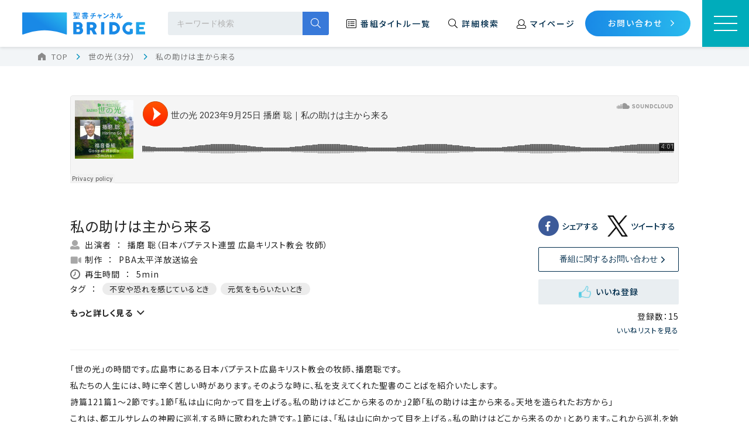

--- FILE ---
content_type: text/html; charset=utf-8
request_url: https://www.seishobridge.com/content/detail/id=4934
body_size: 10353
content:
<!DOCTYPE html>
<html lang="ja">
<head>
<meta http-equiv="X-UA-Compatible" content="IE=edge">
<meta charset="utf-8"/>
<meta name="viewport" content="width=device-width, initial-scale=1">
<title>私の助けは主から来る | 聖書チャンネル BRIDGE | 聖書やキリスト教をわかりやすく | 動画・音声コンテンツ</title>
<meta name="description" content="聖書チャンネルBRIDGE”私の助けは主から来る”のページ">

<meta property="og:title" content="私の助けは主から来る｜聖書チャンネル BRIDGE | 聖書やキリスト教をわかりやすく | 動画・音声コンテンツ">
<meta property="og:description" content="聖書チャンネルBRIDGE”私の助けは主から来る”のページ">
  
  <meta property="og:image" content="https://www.seishobridge.com/files/topics/4934_ext_06_0.jpg">
<meta property="og:type" content="website">
<meta property="og:site_name" content="聖書チャンネル BRIDGE | 聖書やキリスト教をわかりやすく | 動画・音声コンテンツ">
<meta property="og:url" content="https://www.seishobridge.com/content/detail/id=4934">
<meta property="twitter:card" content="summary_large_image">
<meta property="twitter:title" content="私の助けは主から来る｜聖書チャンネル BRIDGE | 聖書やキリスト教をわかりやすく | 動画・音声コンテンツ">
<meta property="twitter:description" content="聖書チャンネルBRIDGE”私の助けは主から来る”のページ">
<meta property="twitter:image" content="https://www.seishobridge.com/files/topics/4934_ext_06_0.jpg">

<meta name="robots" content="index,follow">
<meta name="robots" content="NOODP">
<meta name="robots" content="NOYDIR">
<meta name="author" content="聖書チャンネルBRIDGE事務局">
<link rel="icon" href="/favicon.ico?v=">
<link rel="home" href="/" title="聖書チャンネル BRIDGE | 聖書やキリスト教をわかりやすく | 動画・音声コンテンツ" >
<link rel="index" href="/sitemap/" title="聖書チャンネル BRIDGE | 聖書やキリスト教をわかりやすく | 動画・音声コンテンツ サイトマップ" >
<link rel="canonical" href="https://www.seishobridge.com/content/detail/id=4934">
<link rel="alternate" media="handheld" href="https://www.seishobridge.com/content/detail/id=4934" >

<link rel="stylesheet" href="/files/user/fontawesome/css/fontawesome-all.min.css?v=1596431648">
<link rel="stylesheet" href="/files/user/css/drawer.css?v=1597305701">
<link rel="stylesheet" type="text/css" href="/files/css/front/user/style.css?v=1689822147" media="all">
<link rel="stylesheet" href="/files/user/css/swiper.css?v=1596693866" media="all">
<link rel="stylesheet" type="text/css" href="/files/css/front/customize.css?v=1689822147" media="all">
<link href="https://fonts.googleapis.com/css2?family=Noto+Sans+JP:wght@100;300;400;500;700;900&amp;family=Roboto:wght@400&amp;display=swap" rel="stylesheet">
<script type="text/javascript" src="https://code.jquery.com/jquery-3.4.1.min.js"></script>
<script src="http://ajax.googleapis.com/ajax/libs/jquery/2.2.0/jquery.min.js"></script>
<script type="text/javascript" src="/files/user/js/jquery.inview.min.js?v=1596431710"></script>
<script type="text/javascript" src="/files/user/js/drawer.min.js?v=1596431710"></script>
<script type="text/javascript" src="/files/user/js/iscroll.js?v=1596431710"></script>
<script type="text/javascript" src="/files/user/js/scroll.js?v=1599790727"></script>
<script type="text/javascript" src="/files/user/js/detail.js?v=1596431710"></script>

<link rel="shortcut icon" href="/files/user/img/favicon.ico?v=1598244161" type="image/vnd.microsoft.icon" />
<link rel="icon" href="/files/user/img/favicon.ico?v=1598244161" type="image/vnd.microsoft.icon" />

<script>
$(function() {
    $('.drawer').drawer();
    $('.drawer_link').click(function(){
      $('.drawer').drawer('close');
    });
});
</script>
<!-- Google tag (gtag.js) -->
<script async src="https://www.googletagmanager.com/gtag/js?id=AW-575621100"></script>
<script>
  window.dataLayer = window.dataLayer || [];
  function gtag(){dataLayer.push(arguments);}
  gtag('js', new Date());

  gtag('config', 'AW-575621100');
</script>
<!-- Event snippet for 申し込みフォームからの問い合わせ数 conversion page -->
<script>
    if(window.location.href.includes('/contact/form/MODE=SEND')){
      gtag('event', 'conversion', {'send_to': 'AW-575621100/WohICIKG_uUYEOyPvZIC'});
    }
</script>


<style>
.section_inner form.is-hidden {
  display: none;
}
</style>

<script async src="https://www.googletagmanager.com/gtag/js?id=G-FZG9QSK1GB"></script>

<script>
    window.dataLayer = window.dataLayer || [];
    function gtag(){dataLayer.push(arguments);}
    gtag('js', new Date());
    gtag('config', 'G-FZG9QSK1GB',{"page_module":"topics","main_module_id":4934,"page_sysnm":"content_detail","group_id":2});
</script>

</head>


<body class="drawer drawer--right">
 
    
    <header class="header">
    <div class="inner">
        <div class="head_main">
            <h1 class="header_logo"><a href="https://www.seishobridge.com/"><img src="/files/user/img/logo.svg?v=1596431691" alt=""></a></h1>
            <form method="get" action="https://www.seishobridge.com/search/" class="search_container">
                <input type="text" name="topics_keyword" size="25" placeholder="キーワード検索"><input type="submit" value="">
            </form>
            <ul class="nav_box">
                <li><a href="https://www.seishobridge.com/program/" class="icon_title">番組タイトル一覧</a></li>
                <li><a href="https://www.seishobridge.com/search/" class="icon_search">詳細検索</a></li>
                <li><a href="https://www.seishobridge.com/mypage/mylist/" class="icon_mypage">マイページ</a></li>
            </ul>
        </div>
        <div class="head_right">
            <a href="https://www.seishobridge.com/contact/" class="contact_btn">お問い合わせ</a>

        </div>

    </div>
    <button type="button" class="drawer-toggle drawer-hamburger">
        <span class="sr-only">toggle navigation</span>
        <span class="drawer-hamburger-icon"></span>
    </button>

</header>
<!--END header-->
    <nav class="drawer-nav">
    <div class="drawer_inner">
        <form method="get" action="https://www.seishobridge.com/search/" class="search_container">
            <input type="text" size="25" name="topics_keyword" placeholder="キーワード検索"><input type="submit" value="">
        </form>
        <ul class="drawer_nav">
            <li>
                <div class="menu_txt"><a href="https://www.seishobridge.com/news/" class="icon_info">お知らせ</a></div>
            </li>
            <li>
                <div class="menu_txt"><a href="https://www.seishobridge.com/program/" class="icon_title">番組タイトル一覧</a></div>
            </li>
            <li>
                <div class="menu_txt"><a href="https://www.seishobridge.com/search/" class="icon_search">詳細検索</a></div>
            </li>
            <li>
                <div class="menu_txt"><a href="https://www.seishobridge.com/mypage/mylist/" class="icon_mypage">マイページ</a></div>
            </li>
            <li>
                <div class="toggle_txt icon_genre">
                    <div class="menu_txt">番組ジャンル</div>
                </div>
                
                <ul class="toggle_menu">
                                    <li><a href="https://www.seishobridge.com/search/?topics_group_id=2&amp;topics_ext_options_search=1&amp;search_ext_col_12[]=01">映画・本</a></li>
                                    <li><a href="https://www.seishobridge.com/search/?topics_group_id=2&amp;topics_ext_options_search=1&amp;search_ext_col_12[]=02">キッズ</a></li>
                                    <li><a href="https://www.seishobridge.com/search/?topics_group_id=2&amp;topics_ext_options_search=1&amp;search_ext_col_12[]=03">音楽</a></li>
                                    <li><a href="https://www.seishobridge.com/search/?topics_group_id=2&amp;topics_ext_options_search=1&amp;search_ext_col_12[]=04">動物・植物</a></li>
                                    <li><a href="https://www.seishobridge.com/search/?topics_group_id=2&amp;topics_ext_options_search=1&amp;search_ext_col_12[]=05">スポーツ</a></li>
                                    <li><a href="https://www.seishobridge.com/search/?topics_group_id=2&amp;topics_ext_options_search=1&amp;search_ext_col_12[]=06">イベント・集会・講演会</a></li>
                                    <li><a href="https://www.seishobridge.com/search/?topics_group_id=2&amp;topics_ext_options_search=1&amp;search_ext_col_12[]=07">聖書・歴史</a></li>
                                    <li><a href="https://www.seishobridge.com/search/?topics_group_id=2&amp;topics_ext_options_search=1&amp;search_ext_col_12[]=08">エンターテイメント</a></li>
                                    <li><a href="https://www.seishobridge.com/search/?topics_group_id=2&amp;topics_ext_options_search=1&amp;search_ext_col_12[]=09">Q&A　ハウツー</a></li>
                                    <li><a href="https://www.seishobridge.com/search/?topics_group_id=2&amp;topics_ext_options_search=1&amp;search_ext_col_12[]=10">教養・教育</a></li>
                                    <li><a href="https://www.seishobridge.com/search/?topics_group_id=2&amp;topics_ext_options_search=1&amp;search_ext_col_12[]=11">科学・技術</a></li>
                                    <li><a href="https://www.seishobridge.com/search/?topics_group_id=2&amp;topics_ext_options_search=1&amp;search_ext_col_12[]=12">非営利団体・社会活動</a></li>
                                    <li><a href="https://www.seishobridge.com/search/?topics_group_id=2&amp;topics_ext_options_search=1&amp;search_ext_col_12[]=13">ニュース・政治・経済</a></li>
                                    <li><a href="https://www.seishobridge.com/search/?topics_group_id=2&amp;topics_ext_options_search=1&amp;search_ext_col_12[]=14">医療・福祉・介護</a></li>
                                    <li><a href="https://www.seishobridge.com/search/?topics_group_id=2&amp;topics_ext_options_search=1&amp;search_ext_col_12[]=15">芸術・文化</a></li>
                                    <li><a href="https://www.seishobridge.com/search/?topics_group_id=2&amp;topics_ext_options_search=1&amp;search_ext_col_12[]=16">人物・人生</a></li>
                                    <li><a href="https://www.seishobridge.com/search/?topics_group_id=2&amp;topics_ext_options_search=1&amp;search_ext_col_12[]=17">くらし・生活・健康</a></li>
                                </ul>
            </li>
        </ul>
        <a href="https://www.seishobridge.com/contact/" class="contact_btn">お問い合わせ</a>
    </div>

</nav>
    <main class="pages">
    <div class="breadcrumb">
  <ul class="list">
                  <li class="list_item" itemprop="itemListElement" itemscope itemtype="http://schema.org/ListItem">
      <a class="c_breadcrumb_link" itemprop="item" href="https://www.seishobridge.com/"><span itemprop="name">TOP</span></a>
      <meta itemprop="name" content="太平洋放送協会ホームページ">
      <meta itemprop="position" content="1">
    </li>
                                          <li class="list_item" itemprop="itemListElement" itemscope itemtype="http://schema.org/ListItem">
            <a class="c_breadcrumb_link" itemprop="item" href="https://www.seishobridge.com/program/detail/id=243"><span itemprop="name">世の光（3分）</span></a>
            <meta itemprop="name" content="動画・ラジオ（詳細）">
            <meta itemprop="position" content="2">
          </li>
                              <li class="list_item" itemprop="itemListElement" itemscope itemtype="http://schema.org/ListItem">
      <span itemprop="name">私の助けは主から来る</span>
      <meta itemprop="position" content="3">
    </li>
          </ul>
</div><!-- /.breadcrumb -->

    
    
    
    
        
              <div class="section section_video">
        <div class="section_inner">
          <div class="soundcloud_player">
            <iframe src="https://w.soundcloud.com/player/?url=https%3A//api.soundcloud.com/tracks/1619646330&amp;auto_play=false&amp;buying=false&amp;liking=false&amp;download=false&amp;sharing=false&amp;show_artwork=true&amp;show_comments=false&amp;show_playcount=false&amp;show_user=false&amp;hide_related=true&amp;visual=false" frameborder="0" webkitallowfullscreen mozallowfullscreen allowfullscreen></iframe>
          </div>
        </div>
      </div>
    
    <section>
      <div class="section_inner">
        <div class="detail_block">
          <div class="detail_title_block">
            <h2 class="detail_title">私の助けは主から来る</h2>
            <div class="detail_contents_block">
                            <dl class="detail_performer">
                <dt>出演者</dt>
                <dd>播磨 聡（日本バプテスト連盟 広島キリスト教会 牧師） </dd>
              </dl>
                            
              
              <dl class="detail_production">
                <dt>制作</dt>
                <dd>PBA太平洋放送協会</dd>
              </dl>
                            <dl class="detail_playtime">
                <dt>再生時間</dt>
                <dd>5min</dd>
              </dl>
              
              
                            <dl class="detail_tag">
                <dt>タグ</dt>
                <dd>
                  <ul>
                                                        <li>不安や恐れを感じているとき</li>                                                                                                                                                                                                    <li>元気をもらいたいとき</li>                                                                                                                                                                            </ul>
                </dd>
              </dl>
                            <p class="detail_more"><span>もっと詳しく見る</span></p>
              <div class="detail_more_block">
                <dl class="detail_date">
                  <dt>アップロード日</dt>
                  <dd>2023.09.25</dd>
                </dl>
                <dl class="detail_category">
                  <dt>カテゴリ</dt>
                  <dd>人物・人生 </dd>
                </dl>
                
                 
                <dl class="detail_location">
                  <dt>聖書箇所</dt>
                  <dd>
                  
                   
                    
                    
                    
                    
                    
                      [旧約聖書] 詩篇　121篇1、2節<br>
                                    </dd>
                </dl>
                                                <dl class="detail_broadcast">
                  <dt>放送日</dt>
                  <dd>2023.09.25</dd>
                </dl>
                                              </div>
            </div>
          </div><!-- /.detail_title_block -->
          <div class="detail_share_block">
            <ul class="detail_share_sns">
              <li>
                <a href="https://www.facebook.com/sharer/sharer.php?u=https://www.seishobridge.com/content/detail/id=4934" target="_blank" rel="noopner noreferrer"><img src="/files/user/img/btn_fb.png?v=1596431688" alt=""><span>シェアする</span></a>
              </li>
              <li>
                <a href="http://twitter.com/share?url=https://www.seishobridge.com/content/detail/id=4934&amp;text=私の助けは主から来る" target="_blank" rel="noopner noreferrer"><img src="/files/user/img/logo-black.png?v=1715564746" alt=""><span>ツイートする</span></a>
              </li>
            </ul>
                        
            <form action="https://www.seishobridge.com/contact/form/id=7" method="post">
              <p class="detail_share_contact">
              <input type="hidden" name="ext_07" value="https://www.seishobridge.com/content/detail/id=4934">
              <button name="ext_01" type="submit" value="世の光（3分） / 私の助けは主から来る">番組に関するお問い合わせ</button>
              </p>
              </form>
            <p class="detail_share_favorite add_bookmark"><a href="javascript:void(0);" data-bookmark-id="4934"><img src="/files/user/img/ico_good.png?v=1648429808" alt="">いいね登録</a></p>
            <p class="detail_share_favorite delete_bookmark" style="display:none;"><a href="javascript:void(0);" data-bookmark-id="4934"><img src="/files/user/img/ico_good_on.png?v=1648429810" alt="">いいね解除</a></p>
            <p class="detail_share_favoriteCnt">
            　　　　
              登録数：15
            </p>
            <p class="detail_share_mylist"><a href="https://www.seishobridge.com/mypage/mylist/">いいねリストを見る</a></p>
          </div><!-- /.detail_share_block -->
        </div><!-- /.detail_block -->      
        <div class="detail_lead">
          「世の光」の時間です。広島市にある日本バプテスト広島キリスト教会の牧師、播磨聡です。<br />
私たちの人生には、時に辛く苦しい時があります。そのような時に、私を支えてくれた聖書のことばを紹介いたします。<br />
詩篇121篇1～2節です。1節「私は山に向かって目を上げる。私の助けはどこから来るのか」2節「私の助けは主から来る。天地を造られたお方から」<br />
これは、都エルサレムの神殿に巡礼する時に歌われた詩です。1節には、「私は山に向かって目を上げる。私の助けはどこから来るのか」とあります。これから巡礼を始めるこの旅人は、目の前に立ちはだかる山を見上げて不安を覚えました。この旅路が決して安全で順調なものではないことを知っていました。エルサレムに着くまでに、険しい山をいくつも乗り越えなければなりません。盗賊や事故などの危険もありました。「私の助けはどこから来るのか」と恐れを抱いていたのです。<br />
ところが、２節ではその心は一変しています。「私の助けは主から来る。天地を造られたお方から」と、不安と恐れがすべて払拭されたように、「私の助けは主から来る」と確信して語っているのです。<br />
私は、この１節と２節の間で、巡礼者の心に変化が起こったように感じます。魂の底からの嘆きや不安が尽きた時、神の側から与えられる助けを確信する信仰に変えられているのです。巡礼者は気づきました。自分が恐れていた険しい山。でも実は、その山を造られたのは、神ではなかったのかと。神は「天地を造られたお方」です。この険しい山も、神が造られ、神が支配しているものだと気づいた時、神の御手がここにもあるという確信に変えられたのです。<br />
私たちの人生も、この巡礼者の旅と同じようなものです。時に険しい山が目の前に立ちふさがり、危機を覚える時があります。しかし、すべては神の御手の中にあるのです。私たちもこの気づき、「私の助けは天地を造られたお方から来る」ことを覚えて、危機を乗り越えていきましょう。
        </div><!-- /.detail_lead -->

        
        
        
      </div>
    </section>


<script>

(function($) {
  const updateBookmarkButton = function(selected_button){
    if (selected_button == 'add_bookmark') {
      $(".add_bookmark").css('display', 'none');
      $(".delete_bookmark").css('display', 'block');
    } else {
      $(".add_bookmark").css('display', 'block');
      $(".delete_bookmark").css('display', 'none');
    }
  };
  $(document).ready(function($){
    $(document).on("click", ".add_bookmark,.delete_bookmark", function() {
      let selected_button;
      if($(this).hasClass('add_bookmark')){
        selected_button = 'add_bookmark';
      }else{
        selected_button = 'delete_bookmark';
      }
      let topics_id = 4934;

      $.ajax({
        'url': '/direct/topics/set_bookmark_cookie/',
        'type': 'post',
        'data': {
          'topics_id': topics_id,
          'selected_button': selected_button
        }
      }).then(
        function(res){
          updateBookmarkButton(selected_button);
        },
        function(res){
          // console.log("failed");
        }
      );
    });
  });
})(jQuery);

</script>

<script src="https://player.vimeo.com/api/player.js"></script>
<script src="https://w.soundcloud.com/player/api.js"></script>
<script src="/files/user/js/libs/jquery.cookie.js?v=1596431710"></script>
<script>

(function($){
  const setResumeTime = function(topics_id, seconds){
    const original_cookie_str = $.cookie("pba_resume_time") || "";
    let new_cookie_arr = [];
    if (original_cookie_str != "") {
      const original_cookie_arr = original_cookie_str.split(",")
      for (let i = 0, l = original_cookie_arr.length; i < l; i++) {
        const tmp = original_cookie_arr[i].split("=");
        if (tmp[0] != topics_id && !isNaN(parseFloat(tmp[1])))
          new_cookie_arr.push(original_cookie_arr[i]);
      }
    }
    new_cookie_arr.push(topics_id + "=" + seconds);
    new_cookie_arr.slice(-100);
    const new_cookie_str = new_cookie_arr.join(",");
    $.cookie("pba_resume_time", new_cookie_str, {'expires': 365, 'path': '/'});
  };

  const topics_id = 4934;

  // Vimeo
  $(document).ready(function(){
    const iframe = $(".vimeo_player iframe");
    if (iframe.length == 0) {
      return;
    }
    const player = new Vimeo.Player(iframe);
    let position = 0;

    player.on("loaded", function(){
      // 前回の続きから再生
      position = 0;
      player.setCurrentTime(0);
    });

    player.on("timeupdate", function(data){
      position = (data.seconds < data.duration) ? data.seconds : 0;
    });

    player.on("pause", function(data){
      // ここまでの再生時間を記録
      if (data.seconds < data.duration) {
        setResumeTime(topics_id, data.seconds)
      } else {
        setResumeTime(topics_id, 0)
      }
    });

    $(window).on('beforeunload', function(e){
      setResumeTime(topics_id, position);
    });
  });

  // SoundCloud
  $(document).ready(function(){
    const iframe = $(".soundcloud_player iframe");
    if (iframe.length == 0) {
      return;
    }
    const widget = SC.Widget(iframe.get(0));
    let position_msec = 0;

    widget.bind(SC.Widget.Events.READY, function(){
      widget.seekTo(0 * 1000)
      position_msec = 0 * 1000;

      widget.bind(SC.Widget.Events.PLAY_PROGRESS, function(data){
        position_msec = (data.relativePosition < 1) ? Math.floor(data.currentPosition) : 0;
      });

      widget.bind(SC.Widget.Events.PAUSE, function(data){
        // ここまでの再生時間を記録
        if (data.relativePosition < 1) {
          setResumeTime(topics_id, (Math.floor(data.currentPosition) / 1000))
        } else {
          setResumeTime(topics_id, 0)
        }
      });
    });

    $(window).on('beforeunload', function(e){
      setResumeTime(topics_id, position_msec / 1000);
    });
  });

})(jQuery);

</script>

    
  
    <section>
      <div class="section_inner">
        <h2 class="lv2_s">コメント</h2>

    <input type="hidden" name="deleteId" value="">
        
    
              <a name="delete_form0"></a>
        <form name="deleteForm0" method="POST" action="https://www.seishobridge.com/content/detail/id=4934#delete_form0">
        <input name="DG_CODE" type="hidden" value="1575b42b65c95c61d98939ba67aac9a8">
        
        <div class="detail_comment_def_list">
          <dl class="detail_comment_list">
            <dt>
              <span class="name">久保今日子</span>
              <time datetime="2023-09-26" class="timedate">2023.09.26</time>
            </dt>
            <dd>メッセージを感謝致します。<br />
「魂の底からの嘆きや不安が尽きたとき、神の側から与えられる助けを確信する信仰に変えられて...」の体験が、今の私の主信頼の柱です。今、世界は様々な不安に満ちていて、考えても考えても越えられない山が目の前にそびえているようです。時に苦しくもなります。ところが、その超えられないような山も神様が置かれたのでしたら、落ち着いてその山を見上げながら祈りつつ歩めるような勇気を頂きました。感謝致します。</dd>
          </dl>
          <div class="form-group form-inline">    
            <!--削除してよろしいですか？-->
                        <p class="detail_comment_delete">コメントを削除する</p>
            <div class="detale_comment_delete_modal">
              <div class="detale_comment_delete_modal_content">
                <p class="detale_comment_delete_modal_lead">このコメントを削除しますか？</p>
                <dl class="comment_list">
                  <dt class="comment_list_title">パスワード</dt>
                  <dd class="comment_list_body"><input type="password" name="delkey" value=""></dd>
                </dl>
                <p class="detale_comment_delete_modal_btn"><input type="submit" name="delete" value="削除する"></p>
                <p class="detale_comment_delete_modal_close"><img src="/files/user/img/btn_close.png?v=1596431688" alt=""></p>
              </div>
              <div class="detale_comment_delete_modal_wrapper"></div>
            </div><!-- /.detale_comment_delete_modal -->
                      </div>
        </div><!-- /.detail_comment_def_list -->
        
        
        <!--[<a href="https://www.seishobridge.com/content/detail/id=4934&amp;action=edit&amp;comment_id=391#comment_form">編集</a>]-->
        <input type="hidden" name="comment_id" value="391">
        <input type="hidden" name="action" value="delete">
        </form>
      
        <p class="detail_comment_more"><span>もっと見る</span></p>
        
          </div>
    </section>
    
    
  
  
    <section class="detail_comment_form">
      <div class="section_inner">
        <div class="detail_comment_form_block">
          <div class="detail_comment_form_content">

    <form enctype="multipart/form-data" name="comment" action="https://www.seishobridge.com/content/detail/id=4934#comment_form1000221" method="POST" id="comment_form1000221" class="form-horizontal" role="form" style="width:90%; margin:1em auto;">
    <input name="action" type="hidden" value="write">
    <input name="comment_id" type="hidden" value="">
    <input name="module_id" type="hidden" value="4934">
    <input name="res" type="hidden" value="">
    <input name="node" type="hidden" value="">
    <input name="rootnode" type="hidden" value="">
    <input name="depth" type="hidden" value="">
    <input name="DG_CODE" type="hidden" value="1575b42b65c95c61d98939ba67aac9a8">
    <input name="id" type="hidden" value="4934">

        
          <p class="title">コメントを投稿する</p>
      <p class="name"><input name="name" type="text" value="" placeholder="お名前を入力してください"></p>
      <p class="text"><textarea class="form-control" name="note" cols="30" rows="10" placeholder="コメント内容を入力してください"></textarea></p>
  




      <p class="name"><input type="password" id="delkey" name="delkey" value="" placeholder="削除用パスワードを入力してください"></p>
  
  <p class="button"><input type="submit" id="btnSubmit" name="btnSubmit" value="書き込む" disabled="disabled"></p>
  


</form>

      </div>
    </div>
  </div>
</section>

<script type="text/javascript">

<!--

function changeRating(number) {
    document.getElementById('rating').value = number;
    for(i=1; i <= number; i++) {
        document.getElementById('imgRating'+i).setAttribute("src", "/images/modules/comment/star2.gif");
    }

    for(i=1+number; i <= 5; i++) {
        document.getElementById('imgRating'+i).setAttribute("src", "/images/modules/comment/star1.gif");
    }
}

//-->

</script>

<script>

(function($){
  $(document).ready(function(){
    $('#delkey').on('input', function(){
      $('#btnSubmit').prop('disabled', ($('#delkey').val() === ''));
    });

    // もっと見る
    var more_num = 10;
    $('.section_inner form:nth-of-type(n+'+(more_num+1)+')').addClass('is-hidden');
    if ($('.section_inner form.is-hidden').length == 0) {
      $('.detail_comment_more').hide();
    }
    $('.detail_comment_more').on('click', function() {
      $('.section_inner form.is-hidden').slice(0, more_num).removeClass('is-hidden');
      if ($('.section_inner form.is-hidden').length == 0) {
        $('.detail_comment_more').hide();
      }
    });
  });
})(jQuery);

</script>


    
    </main>
    
     

  <div class="recommend_area">
    <div class="inner_content">
      <div class="programlist normal">
        <div class="carousel_head">
          <p class="section_tit">関連番組</p>
        </div>
        <div class="listinner">
          <ul>
                                                                  <li class="resumable">
                    <a href="https://www.seishobridge.com/content/detail/id=7782" class="detail_link">
                        <div class="pic" title="">
                            <div class="picinner"><img src="/files/topics/7782_ext_06_0.jpg?v=1768292507" alt="あなたの罪は赦されたよ！"></div>
                        </div>
                        <div class="progtitle">
        <p class="program_name">世の光（3分）</p>    <p class="content_tit">あなたの罪は赦されたよ！</p>
        <p class="manufacturer">PBA 太平洋放送協会</p>    <p class="playtime">5min</p>    </div>                    </a>
                </li>
                                                                                              <li class="resumable">
                    <a href="https://www.seishobridge.com/content/detail/id=7780" class="detail_link">
                        <div class="pic" title="">
                            <div class="picinner"><img src="/files/topics/7780_ext_06_0.jpg?v=1768292351" alt="まぶたが瞳を守っている！"></div>
                        </div>
                        <div class="progtitle">
        <p class="program_name">世の光（3分）</p>    <p class="content_tit">まぶたが瞳を守っている！</p>
        <p class="manufacturer">PBA 太平洋放送協会</p>    <p class="playtime">5min</p>    </div>                    </a>
                </li>
                                                                                              <li class="resumable">
                    <a href="https://www.seishobridge.com/content/detail/id=7778" class="detail_link">
                        <div class="pic" title="">
                            <div class="picinner"><img src="/files/topics/7778_ext_06_0.jpg?v=1768292223" alt="いつもいっしょにいる方がいるんだよ"></div>
                        </div>
                        <div class="progtitle">
        <p class="program_name">世の光（3分）</p>    <p class="content_tit">いつもいっしょにいる方がいるんだよ</p>
        <p class="manufacturer">PBA 太平洋放送協会</p>    <p class="playtime">5min</p>    </div>                    </a>
                </li>
                                                                                              <li class="resumable">
                    <a href="https://www.seishobridge.com/content/detail/id=7776" class="detail_link">
                        <div class="pic" title="">
                            <div class="picinner"><img src="/files/topics/7776_ext_06_0.jpg?v=1768291755" alt="どうしようもないなんて言わないで！"></div>
                        </div>
                        <div class="progtitle">
        <p class="program_name">世の光（3分）</p>    <p class="content_tit">どうしようもないなんて言わないで！</p>
        <p class="manufacturer">PBA 太平洋放送協会</p>    <p class="playtime">5min</p>    </div>                    </a>
                </li>
                                                                                              <li class="resumable">
                    <a href="https://www.seishobridge.com/content/detail/id=7762" class="detail_link">
                        <div class="pic" title="">
                            <div class="picinner"><img src="/files/topics/7762_ext_06_0.jpg?v=1767769080" alt="イエスは涙を流された"></div>
                        </div>
                        <div class="progtitle">
        <p class="program_name">世の光（3分）</p>    <p class="content_tit">イエスは涙を流された</p>
        <p class="manufacturer">PBA 太平洋放送協会</p>    <p class="playtime">5min</p>    </div>                    </a>
                </li>
                                                                                              <li class="resumable">
                    <a href="https://www.seishobridge.com/content/detail/id=7760" class="detail_link">
                        <div class="pic" title="">
                            <div class="picinner"><img src="/files/topics/7760_ext_06_0.jpg?v=1767768949" alt="わたしはよみがえりです"></div>
                        </div>
                        <div class="progtitle">
        <p class="program_name">世の光（3分）</p>    <p class="content_tit">わたしはよみがえりです</p>
        <p class="manufacturer">PBA 太平洋放送協会</p>    <p class="playtime">5min</p>    </div>                    </a>
                </li>
                                                                                              <li class="resumable">
                    <a href="https://www.seishobridge.com/content/detail/id=7757" class="detail_link">
                        <div class="pic" title="">
                            <div class="picinner"><img src="/files/topics/7757_ext_06_0.jpg?v=1767768798" alt="友ラザロは眠っている"></div>
                        </div>
                        <div class="progtitle">
        <p class="program_name">世の光（3分）</p>    <p class="content_tit">友ラザロは眠っている</p>
        <p class="manufacturer">PBA 太平洋放送協会</p>    <p class="playtime">5min</p>    </div>                    </a>
                </li>
                                                                                              <li class="resumable">
                    <a href="https://www.seishobridge.com/content/detail/id=7755" class="detail_link">
                        <div class="pic" title="">
                            <div class="picinner"><img src="/files/topics/7755_ext_06_0.jpg?v=1767768614" alt="光がその人のうちにない"></div>
                        </div>
                        <div class="progtitle">
        <p class="program_name">世の光（3分）</p>    <p class="content_tit">光がその人のうちにない</p>
        <p class="manufacturer">PBA 太平洋放送協会</p>    <p class="playtime">5min</p>    </div>                    </a>
                </li>
                                                                                              <li class="resumable">
                    <a href="https://www.seishobridge.com/content/detail/id=7753" class="detail_link">
                        <div class="pic" title="">
                            <div class="picinner"><img src="/files/topics/7753_ext_06_0.jpg?v=1767768457" alt="この病気は死で終わらない"></div>
                        </div>
                        <div class="progtitle">
        <p class="program_name">世の光（3分）</p>    <p class="content_tit">この病気は死で終わらない</p>
        <p class="manufacturer">PBA 太平洋放送協会</p>    <p class="playtime">5min</p>    </div>                    </a>
                </li>
                                                                                              <li class="resumable">
                    <a href="https://www.seishobridge.com/content/detail/id=7751" class="detail_link">
                        <div class="pic" title="">
                            <div class="picinner"><img src="/files/topics/7751_ext_06_0.jpg?v=1767768079" alt="イエスの避難所"></div>
                        </div>
                        <div class="progtitle">
        <p class="program_name">世の光（3分）</p>    <p class="content_tit">イエスの避難所</p>
        <p class="manufacturer">PBA 太平洋放送協会</p>    <p class="playtime">5min</p>    </div>                    </a>
                </li>
                                                                                              <li class="resumable">
                    <a href="https://www.seishobridge.com/content/detail/id=7715" class="detail_link">
                        <div class="pic" title="">
                            <div class="picinner"><img src="/files/topics/7715_ext_06_0.jpg?v=1766032187" alt="天に記されている名前⑥"></div>
                        </div>
                        <div class="progtitle">
        <p class="program_name">世の光（3分）</p>    <p class="content_tit">天に記されている名前⑥</p>
        <p class="manufacturer">PBA 太平洋放送協会</p>    <p class="playtime">5min</p>    </div>                    </a>
                </li>
                                                                                              <li class="resumable">
                    <a href="https://www.seishobridge.com/content/detail/id=7713" class="detail_link">
                        <div class="pic" title="">
                            <div class="picinner"><img src="/files/topics/7713_ext_06_0.jpg?v=1766032068" alt="天に記されている名前⑤"></div>
                        </div>
                        <div class="progtitle">
        <p class="program_name">世の光（3分）</p>    <p class="content_tit">天に記されている名前⑤</p>
        <p class="manufacturer">PBA 太平洋放送協会</p>    <p class="playtime">5min</p>    </div>                    </a>
                </li>
                                                                                              <li class="resumable">
                    <a href="https://www.seishobridge.com/content/detail/id=7711" class="detail_link">
                        <div class="pic" title="">
                            <div class="picinner"><img src="/files/topics/7711_ext_06_0.jpg?v=1766031942" alt="天に記されている名前④"></div>
                        </div>
                        <div class="progtitle">
        <p class="program_name">世の光（3分）</p>    <p class="content_tit">天に記されている名前④</p>
        <p class="manufacturer">PBA 太平洋放送協会</p>    <p class="playtime">5min</p>    </div>                    </a>
                </li>
                                                                                              <li class="resumable">
                    <a href="https://www.seishobridge.com/content/detail/id=7709" class="detail_link">
                        <div class="pic" title="">
                            <div class="picinner"><img src="/files/topics/7709_ext_06_0.jpg?v=1766031030" alt="天に記されている名前③"></div>
                        </div>
                        <div class="progtitle">
        <p class="program_name">世の光（3分）</p>    <p class="content_tit">天に記されている名前③</p>
        <p class="manufacturer">PBA 太平洋放送協会</p>    <p class="playtime">5min</p>    </div>                    </a>
                </li>
                                                                                              <li class="resumable">
                    <a href="https://www.seishobridge.com/content/detail/id=7707" class="detail_link">
                        <div class="pic" title="">
                            <div class="picinner"><img src="/files/topics/7707_ext_06_0.jpg?v=1766026767" alt="天に記されている名前②"></div>
                        </div>
                        <div class="progtitle">
        <p class="program_name">世の光（3分）</p>    <p class="content_tit">天に記されている名前②</p>
        <p class="manufacturer">PBA 太平洋放送協会</p>    <p class="playtime">5min</p>    </div>                    </a>
                </li>
                                                                                              <li class="resumable">
                    <a href="https://www.seishobridge.com/content/detail/id=7705" class="detail_link">
                        <div class="pic" title="">
                            <div class="picinner"><img src="/files/topics/7705_ext_06_0.jpg?v=1766026632" alt="天に記されている名前①"></div>
                        </div>
                        <div class="progtitle">
        <p class="program_name">世の光（3分）</p>    <p class="content_tit">天に記されている名前①</p>
        <p class="manufacturer">PBA 太平洋放送協会</p>    <p class="playtime">5min</p>    </div>                    </a>
                </li>
                                                                                              <li class="resumable">
                    <a href="https://www.seishobridge.com/content/detail/id=7698" class="detail_link">
                        <div class="pic" title="">
                            <div class="picinner"><img src="/files/topics/7698_ext_06_0.jpg?v=1765872671" alt="急ぎすぎないで"></div>
                        </div>
                        <div class="progtitle">
        <p class="program_name">世の光（3分）</p>    <p class="content_tit">急ぎすぎないで</p>
        <p class="manufacturer">PBA 太平洋放送協会</p>    <p class="playtime">5min</p>    </div>                    </a>
                </li>
                                                                                              <li class="resumable">
                    <a href="https://www.seishobridge.com/content/detail/id=7696" class="detail_link">
                        <div class="pic" title="">
                            <div class="picinner"><img src="/files/topics/7696_ext_06_0.jpg?v=1765872550" alt="ゆだねて生きる"></div>
                        </div>
                        <div class="progtitle">
        <p class="program_name">世の光（3分）</p>    <p class="content_tit">ゆだねて生きる</p>
        <p class="manufacturer">PBA 太平洋放送協会</p>    <p class="playtime">5min</p>    </div>                    </a>
                </li>
                                                                                              <li class="resumable">
                    <a href="https://www.seishobridge.com/content/detail/id=7694" class="detail_link">
                        <div class="pic" title="">
                            <div class="picinner"><img src="/files/topics/7694_ext_06_0.jpg?v=1765872424" alt="新しい出発"></div>
                        </div>
                        <div class="progtitle">
        <p class="program_name">世の光（3分）</p>    <p class="content_tit">新しい出発</p>
        <p class="manufacturer">PBA 太平洋放送協会</p>    <p class="playtime">5min</p>    </div>                    </a>
                </li>
                                                                                              <li class="resumable">
                    <a href="https://www.seishobridge.com/content/detail/id=7692" class="detail_link">
                        <div class="pic" title="">
                            <div class="picinner"><img src="/files/topics/7692_ext_06_0.jpg?v=1765872283" alt="白髪になっても"></div>
                        </div>
                        <div class="progtitle">
        <p class="program_name">世の光（3分）</p>    <p class="content_tit">白髪になっても</p>
        <p class="manufacturer">PBA 太平洋放送協会</p>    <p class="playtime">5min</p>    </div>                    </a>
                </li>
                                                                                                                              </ul>
        </div>
      </div>
    </div><!-- /.inner_content -->
  </div><!-- /.recommend_area -->


    
    

    <footer class="footer">
    <div class="inner">
        <div class="footer_flex">
            <div class="footer_logo"><a href="https://www.seishobridge.com/" class="sp_none"><img src="/files/user/img/logo.svg?v=1596431691" alt=""></a><a href="https://www.seishobridge.com/" class="pc_none"><img src="/files/user/img/logo_sp.svg?v=1596431691" alt=""></a></div>
            <div class="nav_box">
                <ul class="nav">
                    <li class="nav_txt"><a href="https://www.seishobridge.com/sitemap/">サイトマップ</a></li>
                    <li class="nav_txt"><a href="https://www.seishobridge.com/praivacy/">プライバシーポリシー</a></li>
                    <li class="nav_txt"><a href="https://www.seishobridge.com/terms/">利用規約</a></li>
                    <li class="nav_txt"><a href="https://www.seishobridge.com/campany/">団体概要</a></li>
                    <li class="nav_txt"><a href="https://www.seishobridge.com/contact/">お問い合わせ</a></li>
                </ul>
                <div class="sns_box">
                    <a href="https://www.facebook.com/sharer/sharer.php?u=https://www.seishobridge.com/content/detail/id=4934" target="_blank" rel="noopner noreferrer"><img src="/files/user/img/btn_fb.png?v=1596431688" alt=""></a>
                    <a href="http://twitter.com/share?url=https://www.seishobridge.com/content/detail/id=4934" target="_blank" rel="noopner noreferrer"><img src="/files/user/img/logo-black.png?v=1715564746" alt=""></a>
                </div>
            </div>
        </div>
        <p class="copy">© 2020 聖書チャンネル BRIDGE All Rights Reserved.</p>
    </div>
</footer>
	<!-- END Footer -->
  
 <p id="inq"><a href="https://www.seishobridge.com/contact/"><i class="fa"></i></a></p>
 <p id="pageTop"><a href="#"><i class="fa fa-chevron-up"></i></a></p>
 <a href="https://www.seishobridge.com/contact/" class="fix_contact">お問い合わせ</a>

    <!-- END Footer -->

<script type="text/javascript" src="/files/user/js/script.js?v=1596431710"></script>
</body>
</html>

--- FILE ---
content_type: text/css
request_url: https://www.seishobridge.com/files/user/css/drawer.css?v=1597305701
body_size: 2603
content:
/**************************************************
Brakpoint
***************************************************/
/*!
 * jquery-drawer v3.2.2
 * Flexible drawer menu using jQuery, iScroll and CSS.
 * http://git.blivesta.com/drawer
 * License : MIT
 * Author : blivesta <design@blivesta.com> (http://blivesta.com/)
 */
/*!------------------------------------*    Base
\*!------------------------------------*/
.drawer-open {
  overflow: hidden !important; }
  .drawer-open .drawer-nav {
    position: absolute; }

.drawer-nav {
  position: fixed;
  z-index: 101;
  top: 0;
  width: 375px;
  height: auto;
  color: #222;
  background-color: #fff; }

.drawer-brand {
  font-size: 1.5rem;
  font-weight: bold;
  line-height: 3.75rem;
  display: block;
  padding-right: .75rem;
  padding-left: .75rem;
  text-decoration: none;
  color: #222; }

.drawer-menu {
  margin: 0;
  padding: 0;
  list-style: none; }

.drawer-menu-item {
  font-size: 1rem;
  display: block;
  padding: .75rem;
  text-decoration: none;
  color: #222; }
  .drawer-menu-item:hover {
    text-decoration: underline;
    color: #555;
    background-color: transparent; }

/*! overlay */
.drawer-overlay {
  position: fixed;
  z-index: 100;
  top: 0;
  left: 0;
  display: none;
  width: 100%;
  height: 100%;
  background-color: rgba(0, 18, 31, 0.95); }

.drawer-open .drawer-overlay {
  display: block; }

/*!------------------------------------*    Top
\*!------------------------------------*/
.drawer--top .drawer-nav {
  top: -100%;
  left: 0;
  width: 100%;
  height: auto;
  max-height: 100%;
  -webkit-transition: top 0.6s cubic-bezier(0.19, 1, 0.22, 1);
  -o-transition: top 0.6s cubic-bezier(0.19, 1, 0.22, 1);
  transition: top 0.6s cubic-bezier(0.19, 1, 0.22, 1); }

.drawer--top.drawer-open .drawer-nav {
  top: 0; }

.drawer--top .drawer-hamburger, .drawer--top.drawer-open .drawer-hamburger {
  right: 0; }

/*!------------------------------------*    Left
\*!------------------------------------*/
.drawer--left .drawer-nav {
  left: -16.25rem;
  -webkit-transition: left 0.6s cubic-bezier(0.19, 1, 0.22, 1);
  -o-transition: left 0.6s cubic-bezier(0.19, 1, 0.22, 1);
  transition: left 0.6s cubic-bezier(0.19, 1, 0.22, 1); }

.drawer--left.drawer-open .drawer-nav, .drawer--left .drawer-hamburger {
  left: 0; }

.drawer--left.drawer-open .drawer-navbar .drawer-hamburger {
  left: 0; }

.drawer--left.drawer-open .drawer-hamburger {
  left: 16.25rem; }

/*!------------------------------------*    Right
\*!------------------------------------*/
.drawer--right .drawer-nav {
  right: -375px;
  -webkit-transition: right 0.6s cubic-bezier(0.19, 1, 0.22, 1);
  -o-transition: right 0.6s cubic-bezier(0.19, 1, 0.22, 1);
  transition: right 0.6s cubic-bezier(0.19, 1, 0.22, 1); }

.drawer--right.drawer-open .drawer-nav, .drawer--right .drawer-hamburger {
  right: 0; }

.drawer--right.drawer-open .drawer-navbar .drawer-hamburger {
  right: 0; }

.drawer--right.drawer-open .drawer-hamburger {
  right: 375px; }

/*!------------------------------------*    Hamburger
\*!------------------------------------*/
.drawer-hamburger {
  width: 80px;
  height: 80px;
  z-index: 104;
  display: block;
  -webkit-box-sizing: content-box;
  box-sizing: content-box;
  padding: 0;
  -webkit-transition: all 0.6s cubic-bezier(0.19, 1, 0.22, 1);
  -o-transition: all 0.6s cubic-bezier(0.19, 1, 0.22, 1);
  transition: all 0.6s cubic-bezier(0.19, 1, 0.22, 1);
  -webkit-transform: translate3d(0, 0, 0);
  transform: translate3d(0, 0, 0);
  border: 0;
  outline: 0;
  background-color: #00acbb;
  position: absolute;
  top: 0; }
  .drawer-hamburger:hover {
    cursor: pointer; }

.drawer-hamburger-icon {
  position: relative;
  display: block;
  margin-top: 10px;
  width: 50%;
  margin: 0 auto;
  height: 2px;
  -webkit-transition: all 0.6s cubic-bezier(0.19, 1, 0.22, 1);
  -o-transition: all 0.6s cubic-bezier(0.19, 1, 0.22, 1);
  transition: all 0.6s cubic-bezier(0.19, 1, 0.22, 1);
  background-color: #fff; }
  .drawer-hamburger-icon:before, .drawer-hamburger-icon:after {
    width: 100%;
    height: 2px;
    -webkit-transition: all 0.6s cubic-bezier(0.19, 1, 0.22, 1);
    -o-transition: all 0.6s cubic-bezier(0.19, 1, 0.22, 1);
    transition: all 0.6s cubic-bezier(0.19, 1, 0.22, 1);
    background-color: #fff; }
  .drawer-hamburger-icon:before {
    position: absolute;
    top: -12px;
    left: 0;
    content: ' '; }
  .drawer-hamburger-icon:after {
    position: absolute;
    left: 0;
    content: ' ';
    top: 12px; }

.drawer-open .drawer-hamburger-icon {
  background-color: transparent; }
  .drawer-open .drawer-hamburger-icon:before, .drawer-open .drawer-hamburger-icon:after {
    top: 0; }
  .drawer-open .drawer-hamburger-icon:before {
    -webkit-transform: rotate(45deg);
    -ms-transform: rotate(45deg);
    transform: rotate(45deg); }
  .drawer-open .drawer-hamburger-icon:after {
    -webkit-transform: rotate(-45deg);
    -ms-transform: rotate(-45deg);
    transform: rotate(-45deg); }

/*!------------------------------------*    accessibility
\*!------------------------------------*/
/*!
 * Only display content to screen readers
 * See: http://a11yproject.com/posts/how-to-hide-content
 */
.sr-only {
  position: absolute;
  overflow: hidden;
  clip: rect(0, 0, 0, 0);
  width: 1px;
  height: 1px;
  margin: -1px;
  padding: 0;
  border: 0; }

/*!
 * Use in conjunction with .sr-only to only display content when it's focused.
 * Useful for "Skip to main content" links; see http://www.w3.org/TR/2013/NOTE-WCAG20-TECHS-20130905/G1
 * Credit: HTML5 Boilerplate
 */
.sr-only-focusable:active, .sr-only-focusable:focus {
  position: static;
  overflow: visible;
  clip: auto;
  width: auto;
  height: auto;
  margin: 0; }

/*!------------------------------------*    Sidebar
\*!------------------------------------*/
.drawer--sidebar {
  background-color: #fff; }
  .drawer--sidebar .drawer-contents {
    background-color: #fff; }

@media (min-width: 64em) {
  .drawer--sidebar .drawer-hamburger {
    display: none;
    visibility: hidden; }
  .drawer--sidebar .drawer-nav {
    display: block;
    -webkit-transform: none;
    -ms-transform: none;
    transform: none;
    position: fixed;
    width: 12.5rem;
    height: 100%; }
  .drawer--sidebar.drawer--left .drawer-nav {
    left: 0;
    border-right: 1px solid #ddd; }
  .drawer--sidebar.drawer--left .drawer-contents {
    margin-left: 12.5rem; }
  .drawer--sidebar.drawer--right .drawer-nav {
    right: 0;
    border-left: 1px solid #ddd; }
  .drawer--sidebar.drawer--right .drawer-contents {
    margin-right: 12.5rem; }
  .drawer--sidebar .drawer-container {
    max-width: 48rem; }
  /*! Left */
  /*! Right */
  /*! container */ }

@media (min-width: 75em) {
  .drawer--sidebar .drawer-nav {
    width: 16.25rem; }
  .drawer--sidebar.drawer--left .drawer-contents {
    margin-left: 16.25rem; }
  .drawer--sidebar.drawer--right .drawer-contents {
    margin-right: 16.25rem; }
  .drawer--sidebar .drawer-container {
    max-width: 60rem; }
  /*! container */ }

/*!------------------------------------*    Navbar
\*!------------------------------------*/
.drawer--navbarTopGutter {
  padding-top: 3.75rem; }

.drawer-navbar {
  z-index: 102;
  top: 0;
  width: 100%; }
  .drawer-navbar .drawer-navbar-header {
    border-bottom: 1px solid #ddd;
    background-color: #fff; }

/*! .drawer-navbar modifier */
.drawer-navbar--fixed {
  position: fixed; }

.drawer-navbar-header {
  position: relative;
  z-index: 102;
  -webkit-box-sizing: border-box;
  box-sizing: border-box;
  width: 100%;
  height: 3.75rem;
  padding: 0 .75rem;
  text-align: center; }

.drawer-navbar .drawer-brand {
  line-height: 3.75rem;
  display: inline-block;
  padding-top: 0;
  padding-bottom: 0;
  text-decoration: none; }
  .drawer-navbar .drawer-brand:hover {
    background-color: transparent; }

.drawer-navbar .drawer-nav {
  padding-top: 3.75rem; }

.drawer-navbar .drawer-menu {
  padding-bottom: 7.5rem; }

@media (min-width: 64em) {
  .drawer-navbar {
    height: 3.75rem;
    border-bottom: 1px solid #ddd;
    background-color: #fff; }
    .drawer-navbar .drawer-navbar-header {
      position: relative;
      display: block;
      float: left;
      width: auto;
      padding: 0;
      border: 0; }
    .drawer-navbar .drawer-menu--right {
      float: right; }
    .drawer-navbar .drawer-menu li {
      float: left; }
    .drawer-navbar .drawer-menu-item {
      line-height: 3.75rem;
      padding-top: 0;
      padding-bottom: 0; }
    .drawer-navbar .drawer-hamburger {
      display: none; }
    .drawer-navbar .drawer-nav {
      position: relative;
      left: 0;
      overflow: visible;
      width: auto;
      height: 3.75rem;
      padding-top: 0;
      -webkit-transform: translate3d(0, 0, 0);
      transform: translate3d(0, 0, 0); }
    .drawer-navbar .drawer-menu {
      padding: 0; }
    .drawer-navbar .drawer-dropdown-menu {
      position: absolute;
      width: 16.25rem;
      border: 1px solid #ddd; }
    .drawer-navbar .drawer-dropdown-menu-item {
      padding-left: .75rem; }
  /*! dropdown */ }

/*!------------------------------------*    Dropdown
\*!------------------------------------*/
.drawer-dropdown-menu {
  display: none;
  -webkit-box-sizing: border-box;
  box-sizing: border-box;
  width: 100%;
  margin: 0;
  padding: 0;
  background-color: #fff; }
  .drawer-dropdown-menu > li {
    width: 100%;
    list-style: none; }

.drawer-dropdown-menu-item {
  line-height: 3.75rem;
  display: block;
  padding: 0;
  padding-right: .75rem;
  padding-left: 1.5rem;
  text-decoration: none;
  color: #222; }
  .drawer-dropdown-menu-item:hover {
    text-decoration: underline;
    color: #555;
    background-color: transparent; }

/*! open */
.drawer-dropdown.open > .drawer-dropdown-menu {
  display: block; }

.drawer-dropdown .drawer-caret {
  display: inline-block;
  width: 0;
  height: 0;
  margin-left: 4px;
  -webkit-transition: opacity .2s ease, -webkit-transform .2s ease;
  transition: opacity .2s ease, -webkit-transform .2s ease;
  -o-transition: transform .2s ease, opacity .2s ease;
  transition: transform .2s ease, opacity .2s ease;
  transition: transform .2s ease, opacity .2s ease, -webkit-transform .2s ease;
  -webkit-transform: rotate(0deg);
  -ms-transform: rotate(0deg);
  transform: rotate(0deg);
  vertical-align: middle;
  border-top: 4px solid;
  border-right: 4px solid transparent;
  border-left: 4px solid transparent; }

.drawer-dropdown.open .drawer-caret {
  -webkit-transform: rotate(180deg);
  -ms-transform: rotate(180deg);
  transform: rotate(180deg); }

/*! drawer-caret */
/*! open */
/*!------------------------------------*    Container
\*!------------------------------------*/
.drawer-container {
  margin-right: auto;
  margin-left: auto; }

@media (min-width: 64em) {
  .drawer-container {
    max-width: 60rem; } }

@media (min-width: 75em) {
  .drawer-container {
    max-width: 70rem; } }

@media only screen and (max-width: 767px) {
  .drawer-hamburger {
    width: 55px;
    height: 55px; }
  .drawer-hamburger-icon {
    height: 1px; }
  .drawer-hamburger-icon:before, .drawer-hamburger-icon:after {
    height: 1px; }
  .drawer-hamburger-icon:before {
    top: -11px; }
  .drawer-hamburger-icon:after {
    top: 11px; }
  .drawer-nav {
    width: 18em; }
  .drawer--right.drawer-open .drawer-hamburger {
    right: 21.6em; } }


--- FILE ---
content_type: text/css
request_url: https://www.seishobridge.com/files/css/front/user/style.css?v=1689822147
body_size: 18403
content:
@charset "UTF-8";
html, body, div, span, applet, object, iframe,
h1, h2, h3, h4, h5, h6, p, blockquote, pre,
a, abbr, acronym, address, big, cite, code,
del, dfn, em, img, ins, kbd, q, s, samp,
small, strike, strong, sub, sup, tt, var,
b, u, i, center,
dl, dt, dd, ol, ul, li,
fieldset, form, label, legend,
table, caption, tbody, tfoot, thead, tr, th, td,
article, aside, canvas, details, embed,
figure, figcaption, footer, header, hgroup,
menu, nav, output, ruby, section, summary,
time, mark, audio, video {
  margin: 0;
  padding: 0;
  border: 0;
  font-style: normal;
  font-weight: normal;
  font-size: 100%;
  vertical-align: baseline;
}

* {
  -webkit-box-sizing: border-box;
  -moz-box-sizing: border-box;
  -o-box-sizing: border-box;
  -ms-box-sizing: border-box;
  box-sizing: border-box;
}

article, aside, details, figcaption, figure,
footer, header, hgroup, menu, nav, section {
  display: block;
}

html {
  overflow-y: scroll;
}

blockquote, q {
  quotes: none;
}

blockquote:before, blockquote:after,
q:before, q:after {
  content: '';
  content: none;
}

input, textarea {
  margin: 0;
  padding: 0;
}

ol, ul {
  list-style-image: none;
  list-style-type: none;
}

table {
  border-collapse: collapse;
  border-spacing: 0;
}

caption, th {
  text-align: left;
}

a {
  text-decoration: none;
}

a:focus {
  outline: none;
}

.clearfix:after {
  content: ".";
  display: block;
  clear: both;
  height: 0;
  visibility: hidden;
}

.clearfix {
  min-height: 1px;
}

* html .clearfix {
  height: 1px;
}

.both {
  clear: both;
}

.inline_block {
  display: inline-block;
  *display: inline;
  *zoom: 1;
}

/* Helper */
.valign_top {
  vertical-align: top;
}

.fontLit {
  font-size: 70%;
}

.detkai{
  width:100%;
  margin-left: 0 !important;
}

.timedate{
  font-family: sans-serif !important;
}

.titleadj{
font-size: 18px !important;
font-weight: 500;
}

.mb20{
margin-bottom: 20px;
}

.mb50{
margin-bottom: 50px;
}

/**************************************************
Brakpoint
***************************************************/
html {
  background: #fff;
  font-family: 'Noto Sans JP', sans-serif;
  -webkit-font-feature-settings: "palt";
  font-feature-settings: "palt";
  line-break: ã€€strict;
  word-wrap: break-word;
  color: #212121;
  text-align: justify;
  letter-spacing: 1px;
  height: 100%;
}

body {
  height: 100%;
}

img {
  width: 100%;
  vertical-align: bottom;
}

a {
  color: #002d4c;
  -webkit-transition: 0.3s ease-in-out;
  -o-transition: 0.3s ease-in-out;
  transition: 0.3s ease-in-out;
  font-weight: 400;
}

a:hover {
  opacity: 0.7;
  filter: alpha(opacity=70);
}

.sp_none {
  display: block;
}

@media only screen and (max-width: 767px) {
  .sp_none {
    display: none;
  }
}

.pc_none {
  display: none;
}

@media only screen and (max-width: 767px) {
  .pc_none {
    display: block;
  }
}

/* Common
--------------------------------------------------- */
.section_tit {
  font-size: 24px;
  font-weight: 500;
  line-height: 1.2;
}

.inner_content {
  width: 1040px;
  margin: 0 auto;
}

.more_txt {
  font-size: 13px;
  display: -webkit-box;
  display: -ms-flexbox;
  display: flex;
  -webkit-box-align: center;
  -ms-flex-align: center;
  align-items: center;
}

.more_txt:after {
  content: "";
  display: block;
  width: 7px;
  height: 12px;
  background-repeat: no-repeat;
  background-image: url("/files/user/img/arrow_blue.svg");
  margin: 3px 0 0 8px;
}

.more_txt_none {
  font-size: 13px;
  display: -webkit-box;
  display: -ms-flexbox;
  display: flex;
  -webkit-box-align: center;
  -ms-flex-align: center;
  align-items: center;
}

.more_txt_none:after {
  content: "";
  display: block;
  width: 7px;
  height: 12px;
  background-repeat: no-repeat;
  margin: 3px 0 0 8px;
}

.progtitle .program_name {
  font-size: 12px;
  line-height: 1.8;
  margin: 0;
}

.progtitle .content_tit {
  font-size: 18px;
  line-height: 1.4;
  margin: 0 0 3px;
  font-weight: 500;
}

.progtitle .manufacturer,
.progtitle .performer,
.progtitle .voice,
.progtitle .movie,
.progtitle .date,
.progtitle .number,
.progtitle .playtime  {
  font-size: 10px;
  line-height: 1.8;
  display: -webkit-box;
  display: -ms-flexbox;
  display: flex;
  -webkit-box-align: center;
  -ms-flex-align: center;
  align-items: center;
}

.progtitle .manufacturer:before,
.progtitle .performer:before,
.progtitle .voice:before,
.progtitle .movie:before,
.progtitle .playtime:before,
.progtitle .date:before,
.progtitle .number:before {
  content: "";
  margin: 0 8px 0 0;
  background-repeat: no-repeat;
  display: block;
}

.progtitle .performer:before{
  width: 12px;
  height: 12px;
  background-image: url("/files/user/img/icon_performer_black.svg");
}

.progtitle .voice:before,
.progtitle .movie:before {
  width: 14px;
  height: 18px;
  background-image: url("/files/user/img/icon_voice_black.svg");
}

.progtitle .manufacturer:before {
  width: 13px;
  height: 12px;
  background-image: url("/files/user/img/icon_manufacturer_black.svg");
  margin: 6px 8px 0 0;
}

.progtitle .playtime:before{
  width: 13px;
  height: 12px;
  background-image: url("/files/user/img/icon_clock.svg");
}

.progtitle .date:before{
  width: 13px;
  height: 12px;
  background-image: url("/files/user/img/icon_calendar.svg");
}

.progtitle .number:before{
  width: 13px;
  height: 12px;
  background-image: url("/files/user/img/icon_tag.svg");
}

.progtitle dl.play {
 display: flex; 
 width:100%; 
 font-size: 10px;
 line-height: 1.8;
}
.progtitle dl.play dt {
 padding-left: 22px;
 background: url("/files/user/img/ico_play_black.svg") no-repeat left top 4px; 
 background-size:14%;
}
.progtitle dl.play dt:after{
 content: "：";
 padding: 0 6px;
 }

@media only screen and (max-width: 767px) {
  .section_tit {
    font-size: 20px;
  }
  .inner_content {
    width: 92%;
  }
  .more_txt {
    font-size: 11px;
  }
  .more_txt:after {
    width: 6px;
    height: 9px;
    margin: 1px 0 0 8px;
  }
  .progtitle .program_name {
    font-size: 11px;
    line-height: 1.8;
    margin: 0;
  }
  .progtitle .content_tit {
    font-size: 15px;
    line-height: 1.4;
    margin: 0 0 1px;
    font-weight: 500;
  }
  .progtitle .manufacturer,
  .progtitle .performer {
    font-size: 10px;
    line-height: 1.8;
    display: -webkit-box;
    display: -ms-flexbox;
    display: flex;
    -webkit-box-align: center;
    -ms-flex-align: center;
    align-items: center;
    margin: 0 0 3px;
  }
  .progtitle .manufacturer:before,
  .progtitle .performer:before {
    content: "";
    margin: 0 5px 0 0;
    background-repeat: no-repeat;
    display: block;
  }
  .progtitle .performer:before {
    width: 10px;
    height: 10px;
  }
  .progtitle .manufacturer {
    margin: -4px 0 0;
  }
  .progtitle .manufacturer:before {
    width: 12px;
    min-width: 12px;
    height: 10px;
    margin: 3px 5px 0 0;
  }
}

/* header
--------------------------------------------------- */
header .inner {
  width: 100%;
  min-width: 1280px;
  height: 80px;
  position: relative;
  display: -webkit-box;
  display: -ms-flexbox;
  display: flex;
  -webkit-box-align: center;
  -ms-flex-align: center;
  align-items: center;
  -webkit-box-pack: justify;
  -ms-flex-pack: justify;
  justify-content: space-between;
  padding: 0 0 0 3%;
  z-index: 100;
  background-color: #fff;
  position: relative;
  -webkit-box-shadow: 0 2px 5px rgba(0, 0, 0, 0.1);
  box-shadow: 0 2px 5px rgba(0, 0, 0, 0.1);
}

header .inner .head_main {
  display: -webkit-box;
  display: -ms-flexbox;
  display: flex;
  -webkit-box-align: center;
  -ms-flex-align: center;
  align-items: center;
}

header .inner .head_right {
  display: -webkit-box;
  display: -ms-flexbox;
  display: flex;
  -webkit-box-align: center;
  -ms-flex-align: center;
  align-items: center;
  margin: 0 80px 0 0;
}

header .inner .header_logo {
  width: 210px;
  min-width: 210px;
  margin: 0 3vw 0 0;
}

header .inner .search_container {
  -webkit-box-sizing: border-box;
  box-sizing: border-box;
  display: -webkit-box;
  display: -ms-flexbox;
  display: flex;
  -webkit-box-align: center;
  -ms-flex-align: center;
  align-items: center;
}

header .inner .search_container input[type="text"] {
  background: #e9eef1;
  border: none;
  height: 40px;
  width: 230px;
  border-radius: 3px 0 0 3px;
  font-size: 14px;
  padding: 0 15px;
}

header .inner .search_container input::-webkit-input-placeholder {
  color: #b2b2b2;
  font-size: 14px;
}

header .inner .search_container input:-ms-input-placeholder {
  color: #b2b2b2;
  font-size: 14px;
}

header .inner .search_container input::-ms-input-placeholder {
  color: #b2b2b2;
  font-size: 14px;
}

header .inner .search_container input::placeholder {
  color: #b2b2b2;
  font-size: 14px;
}

header .inner .search_container input[type="text"]:focus {
  outline: 0;
}

header .inner .search_container input[type="submit"] {
  cursor: pointer;
  border: none;
  background: #3879D9;
  color: #fff;
  outline: none;
  width: 45px;
  height: 40px;
  background-image: url("/files/user/img/icon_search_white.svg");
  background-size: 17px 17px;
  background-repeat: no-repeat;
  background-position: 14px 11px;
  border-radius: 0 3px 3px 0;
}

header .inner .nav_box {
  display: -webkit-box;
  display: -ms-flexbox;
  display: flex;
  -webkit-box-pack: justify;
  -ms-flex-pack: justify;
  justify-content: space-between;
}

header .inner .nav_box a {
  font-size: 14px;
  margin: 0 0 0 30px;
  font-weight: 500;
  letter-spacing: 2px;
  position: relative;
  display: -webkit-box;
  display: -ms-flexbox;
  display: flex;
  -webkit-box-align: center;
  -ms-flex-align: center;
  align-items: center;
}

header .inner .nav_box a:before {
  content: "";
  display: block;
  background-repeat: no-repeat;
}

header .inner .nav_box .icon_title:before {
  width: 17px;
  height: 15px;
  background-image: url("/files/user/img/icon_title.svg");
  margin: 0 7px 0 0;
}

header .inner .nav_box .icon_search:before {
  width: 16px;
  height: 16px;
  background-image: url("/files/user/img/icon_search.svg");
  margin: 0 7px 0 0;
}

header .inner .nav_box .icon_mypage:before {
  width: 16px;
  height: 16px;
  background-image: url("/files/user/img/icon_mypage.svg");
  margin: 1px 7px 0 0;
}

header .contact_btn {
  width: 180px;
  height: 44px;
  font-size: 14px;
  color: #fff;
  display: block;
  line-height: 1.7;
  margin: 0 0 0 30px;
  letter-spacing: 2px;
  font-weight: 500;
  text-align: center;
  padding: 10px 10px 0 0;
  position: relative;
  border-radius: 100px;
  margin: 0 20px 0 0;
  background: #1989e6;
  background: -webkit-gradient(linear, left top, right top, from(#1989e6), to(#29baed));
  background: -webkit-linear-gradient(left, #1989e6 0%, #29baed 100%);
  background: -o-linear-gradient(left, #1989e6 0%, #29baed 100%);
  background: linear-gradient(90deg, #1989e6 0%, #29baed 100%);
}

header .contact_btn:after {
  content: "";
  display: block;
  width: 6px;
  height: 13px;
  background-image: url("/files/user/img/arrow_01.svg");
  position: absolute;
  top: 15px;
  right: 28px;
  background-repeat: no-repeat;
}

@media screen and (max-width: 1270px) {
  header .inner {
    padding: 0 0 0 3%;
    min-width: 100%;
  }
  header .inner .search_container {
    display: none;
  }
}

@media screen and (max-width: 980px) {
  header .contact_btn {
    display: none;
  }
}

@media screen and (max-width: 790px) {
  header .inner .nav_box {
    display: none;
  }
}

@media only screen and (max-width: 767px) {
  header .inner {
    min-width: 100%;
    height: 55px;
    padding: 0 0 0 5%;
  }
  header .inner .header_logo {
    width: 70%;
    min-width: 70%;
    margin: 3px 3vw 0 0;
  }
}

/* drawer
--------------------------------------------------- */
.drawer-nav:after {
  content: "";
  width: 375px;
  background-color: #fff;
  height: 100vh;
  display: block;
  position: absolute;
  right: 0;
  top: 0;
  z-index: -1;
}

.drawer-nav .search_container {
  -webkit-box-sizing: border-box;
  box-sizing: border-box;
  display: -webkit-box;
  display: -ms-flexbox;
  display: flex;
  -webkit-box-align: center;
  -ms-flex-align: center;
  align-items: center;
  margin: 35px 20px;
}

.drawer-nav .search_container input[type="text"] {
  background: #e9eef1;
  border: none;
  height: 40px;
  width: 290px;
  border-radius: 3px 0 0 3px;
  font-size: 14px;
  padding: 0 15px;
}

.drawer-nav .search_container input::-webkit-input-placeholder {
  color: #b2b2b2;
  font-size: 14px;
}

.drawer-nav .search_container input:-ms-input-placeholder {
  color: #b2b2b2;
  font-size: 14px;
}

.drawer-nav .search_container input::-ms-input-placeholder {
  color: #b2b2b2;
  font-size: 14px;
}

.drawer-nav .search_container input::placeholder {
  color: #b2b2b2;
  font-size: 14px;
}

.drawer-nav .search_container input[type="text"]:focus {
  outline: 0;
}

.drawer-nav .search_container input[type="submit"] {
  cursor: pointer;
  border: none;
  background: #3879D9;
  color: #fff;
  outline: none;
  width: 45px;
  height: 40px;
  background-image: url("/files/user/img/icon_search_white.svg");
  background-size: 17px 17px;
  background-repeat: no-repeat;
  background-position: 14px 11px;
  border-radius: 0 3px 3px 0;
}

.drawer-nav .drawer_nav > li {
  padding: 20px 0;
  border-top: 1px solid #f2f2f2;
}

.drawer-nav .drawer_nav > li:last-child {
  border-bottom: 1px solid #f2f2f2;
  padding: 0;
}

.drawer-nav .drawer_nav > li .icon_genre .menu_txt {
  font-size: 15px;
  font-size: 15px;
  padding: 25px;
  font-weight: 400;
  letter-spacing: 2px;
  position: relative;
  display: -webkit-box;
  display: -ms-flexbox;
  display: flex;
  -webkit-box-align: center;
  -ms-flex-align: center;
  align-items: center;
}

.drawer-nav .drawer_nav > li .icon_genre .menu_txt:after, .drawer-nav .drawer_nav > li .icon_genre .menu_txt:before {
  content: "";
  display: block;
  background-repeat: no-repeat;
}

.drawer-nav .drawer_nav > li .icon_genre .menu_txt:before {
  width: 20px;
  height: 18px;
  background-image: url("/files/user/img/icon_genre.svg");
  margin: 1px 10px 0 0;
}

.drawer-nav .drawer_nav > li .icon_genre .menu_txt:after {
  width: 7px;
  height: 16px;
  background-image: url("/files/user/img/arrow_blue.svg");
  margin: 0 0 0 auto;
  -webkit-transform: rotate(90deg);
  -ms-transform: rotate(90deg);
  transform: rotate(90deg);
}

.drawer-nav .drawer_nav > li .icon_genre.open .menu_txt:after {
  -webkit-transform: rotate(-90deg);
  -ms-transform: rotate(-90deg);
  transform: rotate(-90deg);
}

.drawer-nav .drawer_nav > li .menu_txt {
  padding: 0 25px;
}

.drawer-nav .drawer_nav > li .menu_txt > p,
.drawer-nav .drawer_nav > li .menu_txt > a {
  font-size: 15px;
  margin: 0;
  font-weight: 400;
  letter-spacing: 2px;
  position: relative;
  display: -webkit-box;
  display: -ms-flexbox;
  display: flex;
  -webkit-box-align: center;
  -ms-flex-align: center;
  align-items: center;
}

.drawer-nav .drawer_nav > li .menu_txt > p:after, .drawer-nav .drawer_nav > li .menu_txt > p:before,
.drawer-nav .drawer_nav > li .menu_txt > a:after,
.drawer-nav .drawer_nav > li .menu_txt > a:before {
  content: "";
  display: block;
  background-repeat: no-repeat;
}

.drawer-nav .drawer_nav > li .menu_txt > p:after,
.drawer-nav .drawer_nav > li .menu_txt > a:after {
  width: 7px;
  height: 16px;
  background-image: url("/files/user/img/arrow_blue.svg");
  margin: 0 0 0 auto;
}

.drawer-nav .drawer_nav > li .menu_txt .icon_info:before {
  width: 20px;
  height: 22px;
  background-image: url("/files/user/img/icon_info.svg");
  margin: 1px 10px 0 0;
}

.drawer-nav .drawer_nav > li .menu_txt .icon_title:before {
  width: 20px;
  height: 18px;
  background-image: url("/files/user/img/icon_title.svg");
  margin: 1px 10px 0 0;
}

.drawer-nav .drawer_nav > li .menu_txt .icon_search:before {
  width: 19px;
  height: 20px;
  background-image: url("/files/user/img/icon_search.svg");
  margin: 0 10px 0 0;
}

.drawer-nav .drawer_nav > li .menu_txt .icon_mypage:before {
  width: 20px;
  height: 20px;
  background-image: url("/files/user/img/icon_mypage.svg");
  margin: 1px 10px 0 0;
}

.drawer-nav .drawer_nav .toggle_menu {
  display: none;
  margin: 0;
  background-color: #f2f5f7;
  border-bottom: 1px solid #f2f2f2;
}

.drawer-nav .drawer_nav .toggle_menu li {
  padding: 20px 30px 20px 57px;
  border-top: 1px solid #eaeaea;
}

.drawer-nav .drawer_nav .toggle_menu li a {
  font-size: 13px;
  line-height: 1.8;
}

.drawer-nav .contact_btn {
  width: 290px;
  height: 56px;
  font-size: 16px;
  color: #fff;
  display: block;
  line-height: 1.7;
  letter-spacing: 2px;
  font-weight: 500;
  text-align: center;
  padding: 13px 10px 0 0;
  position: relative;
  border-radius: 100px;
  margin: 30px auto 50px;
  background: #1989e6;
  background: -webkit-gradient(linear, left top, right top, from(#1989e6), to(#29baed));
  background: -webkit-linear-gradient(left, #1989e6 0%, #29baed 100%);
  background: -o-linear-gradient(left, #1989e6 0%, #29baed 100%);
  background: linear-gradient(90deg, #1989e6 0%, #29baed 100%);
}

.drawer-nav .contact_btn:after {
  content: "";
  display: block;
  width: 8px;
  height: 17px;
  background-image: url("/files/user/img/arrow_01.svg");
  position: absolute;
  top: 18px;
  right: 68px;
  background-repeat: no-repeat;
}

@media only screen and (max-width: 767px) {
  .drawer-nav:after {
    content: "";
    width: 18em;
    height: 100vh;
  }
  .drawer-nav .search_container {
    margin: 25px 20px;
  }
  .drawer-nav .search_container input[type="text"] {
    width: 82%;
    border-radius: 3px 0 0 3px;
    font-size: 12px;
    padding: 0 10px;
  }
  .drawer-nav .search_container input::-webkit-input-placeholder {
    font-size: 12px;
  }
  .drawer-nav .search_container input:-ms-input-placeholder {
    font-size: 12px;
  }
  .drawer-nav .search_container input::-ms-input-placeholder {
    font-size: 12px;
  }
  .drawer-nav .search_container input::placeholder {
    font-size: 12px;
  }
  .drawer-nav .search_container input[type="submit"] {
    width: 18%;
    background-size: 17px 17px;
    background-position: 14px 12px;
  }
  .drawer-nav .drawer_nav {
    overflow-y: scroll;
    max-height: -webkit-calc(100vh - 220px);
    max-height: calc(100vh - 220px);
  }
  .drawer-nav .drawer_nav > li {
    padding: 20px 0;
    border-top: 1px solid #f2f2f2;
  }
  .drawer-nav .drawer_nav > li:last-child {
    border-bottom: 1px solid #f2f2f2;
    padding: 0;
  }
  .drawer-nav .drawer_nav > li .icon_genre .menu_txt {
    font-size: 14px;
    padding: 20px 20px 20px 25px;
  }
  .drawer-nav .drawer_nav > li .icon_genre .menu_txt:before {
    width: 16px;
    height: 14px;
    margin: 1px 10px 0 0;
  }
  .drawer-nav .drawer_nav > li .icon_genre .menu_txt:after {
    width: 7px;
    height: 14px;
  }
  .drawer-nav .drawer_nav > li .menu_txt {
    padding: 0 20px 0 25px;
  }
  .drawer-nav .drawer_nav > li .menu_txt > p,
  .drawer-nav .drawer_nav > li .menu_txt > a {
    font-size: 14px;
  }
  .drawer-nav .drawer_nav > li .menu_txt > p:after,
  .drawer-nav .drawer_nav > li .menu_txt > a:after {
    width: 7px;
    height: 14px;
  }
  .drawer-nav .drawer_nav > li .menu_txt .icon_info:before {
    width: 16px;
    height: 19px;
  }
  .drawer-nav .drawer_nav > li .menu_txt .icon_title:before {
    width: 18px;
    height: 16px;
  }
  .drawer-nav .drawer_nav > li .menu_txt .icon_search:before {
    width: 18px;
    height: 19px;
  }
  .drawer-nav .drawer_nav > li .menu_txt .icon_mypage:before {
    width: 18px;
    height: 18px;
  }
  .drawer-nav .drawer_nav .toggle_menu li {
    padding: 15px 30px 15px 54px;
  }
  .drawer-nav .drawer_nav .toggle_menu li a {
    font-size: 13px;
  }
  .drawer-nav .contact_btn {
    width: 80%;
    height: 50px;
    font-size: 14px;
    padding: 13px 10px 0 0;
    margin: 30px auto 50px;
  }
  .drawer-nav .contact_btn:after {
    width: 7px;
    height: 17px;
    top: 17px;
    right: 45px;
  }
}

/* mainvisual
--------------------------------------------------- */
.mainvisual {
  position: relative;
  width: 100%;
  overflow: hidden;
  margin: 0 0 50px;
}

.mainvisual .slider-wrap {
  position: relative;
}

.swiper-container {
  max-width: 500px;
  overflow: visible !important;
  position: inherit !important;
}

.swiper-container .slide_box:hover {
  opacity: 1;
}

.swiper-container .swiper-slide {
  -webkit-transition: 0.3s ease-in-out;
  -o-transition: 0.3s ease-in-out;
  transition: 0.3s ease-in-out;
}

.swiper-container .swiper-slide:hover {
  opacity: 0.7;
}

.swiper-container .slide_ph {
  position: relative;
}

.swiper-container .txt_box {
  padding: 50px 40px 15px;
  background: black;
  background: -webkit-gradient(linear, left bottom, left top, from(rgba(0, 0, 0, 0.8)), to(transparent));
  background: -webkit-linear-gradient(bottom, rgba(0, 0, 0, 0.8) 0%, transparent 100%);
  background: -o-linear-gradient(bottom, rgba(0, 0, 0, 0.8) 0%, transparent 100%);
  background: linear-gradient(0deg, rgba(0, 0, 0, 0.8) 0%, transparent 100%);
  color: #fff;
  position: absolute;
  bottom: 0;
  width: 100%;
  -webkit-box-sizing: border-box;
  box-sizing: border-box;
}

.swiper-container .txt_box .program_name {
  font-size: 14px;
  line-height: 1.4;
  margin: 0;
}

.swiper-container .txt_box .content_tit {
  font-size: 26px;
  line-height: 1.4;
  margin: 0 0 3px;
  font-weight: 500;
}

.swiper-container .txt_box .manufacturer,
.swiper-container .txt_box .performer {
  font-size: 11px;
  line-height: 1.8;
  display: -webkit-box;
  display: -ms-flexbox;
  display: flex;
  -webkit-box-align: center;
  -ms-flex-align: center;
  align-items: center;
}

.swiper-container .txt_box .manufacturer:before,
.swiper-container .txt_box .performer:before {
  content: "";
  margin: 0 10px 0 0;
  background-repeat: no-repeat;
  display: block;
}

.swiper-container .txt_box .performer:before {
  width: 12px;
  height: 12px;
  background-image: url("/files/user/img/icon_performer.svg");
}

.swiper-container .txt_box .manufacturer:before {
  width: 14px;
  height: 12px;
  background-image: url("/files/user/img/icon_manufacturer.svg");
  margin: 5px 10px 0 0;
}

@media only screen and (max-width: 767px) {
  .mainvisual {
    margin: 0 0 40px;
  }
  .swiper-container .txt_box {
    padding: 50px 20px 5px;
    background: black;
    background: -webkit-gradient(linear, left bottom, left top, from(rgba(0, 0, 0, 0.8)), to(transparent));
    background: -webkit-linear-gradient(bottom, rgba(0, 0, 0, 0.8) 0%, transparent 100%);
    background: -o-linear-gradient(bottom, rgba(0, 0, 0, 0.8) 0%, transparent 100%);
    background: linear-gradient(0deg, rgba(0, 0, 0, 0.8) 0%, transparent 100%);
    color: #fff;
    position: absolute;
    bottom: 0;
    width: 100%;
    -webkit-box-sizing: border-box;
    box-sizing: border-box;
  }
  .swiper-container .txt_box .program_name {
    font-size: 11px;
    line-height: 1.4;
    margin: 0;
  }
  .swiper-container .txt_box .content_tit {
    font-size: 18px;
    line-height: 1.4;
    margin: 0;
    font-weight: 500;
  }
  .swiper-container .txt_box .manufacturer,
  .swiper-container .txt_box .performer {
    font-size: 10px;
    line-height: 1.6;
    display: -webkit-box;
    display: -ms-flexbox;
    display: flex;
    -webkit-box-align: center;
    -ms-flex-align: center;
    align-items: center;
  }
  .swiper-container .txt_box .manufacturer:before,
  .swiper-container .txt_box .performer:before {
    content: "";
    margin: 0 10px 0 0;
    background-repeat: no-repeat;
    display: block;
  }
  .swiper-container .txt_box .performer:before {
    width: 10px;
    height: 10px;
    background-image: url("/files/user/img/icon_performer.svg");
  }
  .swiper-container .txt_box .manufacturer:before {
    width: 12px;
    height: 10px;
    background-image: url("/files/user/img/icon_manufacturer.svg");
    margin: 5px 10px 0 0;
  }
}

/* programlist
--------------------------------------------------- */
.carousel_head {
  width: 90%;
  margin: 0 auto 20px;
  display: -webkit-box;
  display: -ms-flexbox;
  display: flex;
  -webkit-box-pack: justify;
  -ms-flex-pack: justify;
  justify-content: space-between;
  -webkit-box-align: baseline;
  -ms-flex-align: baseline;
  align-items: baseline;
}

.carousel_head .carousel_tit {
  font-size: 24px;
  line-height: 1.2;
  font-weight: 500;
}

.programlist {
  overflow: hidden;
  padding-bottom: 50px;
  position: relative;
}

.programlist .listinner {
  position: relative;
}

.programlist ul {
  font-size: 0;
  display: -webkit-box;
  display: -webkit-flex;
  display: -ms-flexbox;
  display: flex;
  flex-wrap: -webkit-wrap;
  flex-wrap: wrap;
}

.programlist ul:after {
  clear: both;
  content: "";
  display: block;
}

.programlist ul li {
  /*float: left;*/
  position: relative;
}

.programlist ul li a:not(.like) {
  display: block;
  height: 100%;
  width: 100%;
}

.programlist ul li .pic {
  position: relative;
  width: 100%;
}

.programlist ul li .picinner {
  width: 300px;
  height: 168px;
}

.programlist ul li .picinner img {
  -o-object-fit: cover;
  object-fit: cover;
}

.programlist:not(.reset) ul li .progtitle h3,
.programlist:not(.reset) ul li .progtitle p {
  -o-text-overflow: ellipsis;
  text-overflow: ellipsis;
  white-space: normal;
}

.programlist.normal ul li {
  margin-right: 20px;
  width: 280px;
}

.programlist.normal ul li .progtitle {
  color: #0a0a0a;
  padding: 7px 0 0;
}

.carousel .programlist .listinner {
  padding-left: 5%;
  width: 100%;
}

.carousel .programlist ul {
  display: inline-table;
  max-width: 100%;
}

.carousel .programlist.normal ul li {
  display: table-cell;
  float: none;
  margin: 0;
  width: auto;
}

.carousel .programlist ul:after {
  display: none;
}

.carousel .programlist.normal ul li {
  padding-right: 20px;
}

.carousel .programlist.normal ul li a:not(.like) {
  width: 300px;
}

.carousel .controls {
  background: rgba(0, 0, 0, 0.5);
  width: 100%;
}

.carousel .controls a {
  background: rgba(0, 97, 174, 0.8);
  cursor: pointer;
  display: block;
  height: 100px;
  margin-top: -43px;
  overflow: hidden;
  position: absolute;
  text-indent: 110%;
  top: 50%;
  white-space: nowrap;
  width: 80px;
  z-index: 90;
}

.carousel .controls a.prev {
  left: -40px;
}

.carousel .controls a.next {
  right: -40px;
}

.carousel .controls a:after {
  border-right: 2px solid #fff;
  border-top: 2px solid #fff;
  content: "";
  display: block;
  height: 14px;
  left: 10px;
  margin-top: -7px;
  -moz-transform: rotate(45deg);
  -ms-transform: rotate(45deg);
  position: absolute;
  top: 50%;
  transform: rotate(45deg);
  -webkit-transform: rotate(45deg);
  width: 14px;
}

.carousel .controls a.prev:after {
  border: none;
  border-bottom: 3px solid #fff;
  border-left: 3px solid #fff;
  left: 54px;
}

.carousel .controls a:hover {
  opacity: 1;
}

.carousel .controls a.disable {
  display: none;
}

.carousel .tvstation .controls {
  display: none;
}

.sp .carousel .programlist.recommend .listinner,
.sp .carousel .programlist:not(.recommend) .listinner {
  overflow-x: auto;
  -webkit-overflow-scrolling: touch;
}

.sp .carousel .controls {
  display: none;
}

@media only screen and (max-width: 767px) {
  #reccomend .listinner {
    width: 92%;
    margin: 0 auto;
  }
  #reccomend .listinner .slider {
    display: -webkit-box;
    display: -ms-flexbox;
    display: flex;
    -ms-flex-wrap: wrap;
    flex-wrap: wrap;
    -webkit-box-pack: justify;
    -ms-flex-pack: justify;
    justify-content: space-between;
  }
  #reccomend .controls {
    display: none;
  }
  #reccomend .programlist ul li {
    width: 48.5%;
    margin: 0 0 15px;
    overflow: hidden;
    display: none;
  }
  #reccomend .programlist ul li:nth-child(1), #reccomend .programlist ul li:nth-child(2), #reccomend .programlist ul li:nth-child(3), #reccomend .programlist ul li:nth-child(4) {
    display: block;
  }
  #reccomend .programlist ul li .picinner {
    width: 100%;
    height: auto;
  }
  .programlist {
    overflow: hidden;
    padding-bottom: 20px;
    position: relative;
  }
  .programlist.normal ul li {
    width: 48%;
  }
  .carousel_head {
    width: 92%;
    margin: 0 auto 10px;
  }
  .carousel_head {
    margin: 0 auto 10px;
  }
  .carousel .programlist.normal ul li a:not(.like) {
    width: 100%;
  }
  .programlist ul li .picinner {
    width: 50vw;
    height: 28.5vw;
  }
  .carousel .programlist.normal ul li {
    padding-right: 10px;
  }
  .programlist.normal ul li .progtitle {
    padding: 3px 0 0;
  }
  .carousel .programlist .listinner {
    padding-left: 4%;
    width: 100%;
  }
  .carousel .controls a {
    height: 80px;
    top: 50%;
    width: 60px;
  }
  .carousel .controls a.prev {
    left: -30px;
  }
  .carousel .controls a.next {
    right: -30px;
  }
  .carousel .controls a:after {
    height: 10px;
    left: 6px;
    margin-top: -7px;
    top: 50%;
    width: 11px;
  }
  .carousel .controls a.prev:after {
    border: none;
    border-bottom: 2px solid #fff;
    border-left: 2px solid #fff;
    left: 43px;
  }
  .carousel .controls a:hover {
    opacity: 1;
  }
}

/* information
--------------------------------------------------- */
.information_area {
  width: 90%;
  min-width: 1100px;
  margin: 0 auto 50px;
  background-color: #f2f5f7;
  border-radius: 8px;
  height: 100px;
  padding: 0 40px;
  display: -webkit-box;
  display: -ms-flexbox;
  display: flex;
  -webkit-box-align: center;
  -ms-flex-align: center;
  align-items: center;
}

.information_area .section_tit {
  padding: 0;
  position: relative;
  margin: 0 40px 0 0;
}

.information_area .section_tit:after {
  content: "";
  display: block;
  width: 1px;
  height: 30px;
  background-color: #c9c9c9;
  position: absolute;
  top: 0;
  right: -20px;
}

.information_area .more_txt {
  margin: 0 0 0 auto;
}

.information_list li {
  display: -webkit-box;
  display: -ms-flexbox;
  display: flex;
  -webkit-box-align: center;
  -ms-flex-align: center;
  align-items: center;
}

.information_list li .icon {
  width: 90px;
  border-radius: 100px;
  height: 21px;
  text-align: center;
  font-size: 12px;
  font-weight: 400;
  line-height: 1.8;
  margin: 0 10px 0 0;
  color: #fff;
}

.information_list li .important {
  background-color: #e90000;
}

.information_list li .news {
  background-color: #002d4c;
}

.information_list li .other {
  background-color: #00acbb;
}

.information_list li .date {
  font-size: 14px;
  font-weight: 600;
  line-height: 1.8;
  margin: 0 10px 0 0;
}

.information_list li .information_txt {
  font-size: 14px;
  line-height: 2.2;
  color: #212121;
  position: relative;
}

.information_list li .pdf:after {
    content: "";
    position: relative;
    top: 4px;
    display: inline-block;
    background: url(/files/user/img/ico_pdf.png?v=1596431689) no-repeat center center;
    width: 20px;
    height: 22px;
    margin-left: 5px;
}


.section_head {
  display: -webkit-box;
  display: -ms-flexbox;
  display: flex;
  -webkit-box-align: baseline;
  -ms-flex-align: baseline;
  align-items: baseline;
  -webkit-box-pack: justify;
  -ms-flex-pack: justify;
  justify-content: space-between;
  margin: 12px 0 20px;
}

.flex_type_01 {
  width: 90%;
  min-width: 1100px;
  margin: 0 auto 50px;
}

.top--flex {
  display: flex;
   -webkit-justify-content: space-between;
    justify-content: space-between;
}

.flex_type_01 .contanier .cont_block{
  display:inline-block;
  width: 49%;
}

.flex_type_01 .contanier .cont_block:nth-child(odd){
/*  border-right: 1px solid #e8e8e8;
*/  padding: 0 40px 0 0;
  margin: 0 auto;
}

.flex_type_01 .harf_area {
  width: 48%;
}

.flex_type_01 .harf_area:first-child {
  border-right: 1px solid #e8e8e8;
  padding: 0 40px 0 0;
}

.flex_type_01 .harf_area:nth-child(2) {
  margin-top: 0;
}


.flex_type_01 .contanier .detail_link {
  display: -webkit-box;
  display: -ms-flexbox;
  display: flex;
  margin: 0 0 15px;
  position: relative;
}

.flex_type_01 .contanier .detail_link .picinner {
  width: 210px;
  height: 118px;
  margin: 0 15px 0 0;
}

.flex_type_01 .contanier .detail_link .picinner img {
  -o-object-fit: cover;
  object-fit: cover;
}

.flex_type_01 .contanier .detail_link .progtitle {
  width: auto;
  margin: -5px 0 0;
}

/*@media only screen and (max-width: 767px) {*/
@media only screen and (max-width: 980px) {
  .information_area {
    width: 92%;
    min-width: 92%;
    margin: 0 auto 40px;
    border-radius: 3px;
    height: auto;
    padding: 5%;
    display: -webkit-box;
    display: -ms-flexbox;
    display: flex;
    -ms-flex-wrap: wrap;
    flex-wrap: wrap;
    -webkit-box-orient: horizontal;
    -webkit-box-direction: normal;
    -ms-flex-direction: row;
    flex-direction: row;
  }
  .information_area .section_tit {
    font-size: 20px;
    position: relative;
    margin: 0 0 10px;
    -webkit-box-ordinal-group: 2;
    -ms-flex-order: 1;
    order: 1;
  }
  .information_area .section_tit:after {
    display: none;
  }
  .information_area .more_txt {
    margin: -3px 0 0 auto;
    -webkit-box-ordinal-group: 3;
    -ms-flex-order: 2;
    order: 2;
  }
  .information_list {
    border-top: 1px solid #e5e5e5;
    padding: 10px 0 0;
    -webkit-box-ordinal-group: 4;
    -ms-flex-order: 3;
    order: 3;
  }
  .information_list li {
    -ms-flex-wrap: wrap;
    flex-wrap: wrap;
  }
  .information_list li .icon {
    width: 70px;
    height: 18px;
    font-size: 10px;
    line-height: 1.8;
    margin: 0 10px 0 0;
  }
  .information_list li .date {
    font-size: 12px;
    font-weight: 600;
    line-height: 1.8;
    margin: 0 10px 0 0;
  }
  .information_list li .information_txt {
    font-size: 12px;
    line-height: 1.6;
    margin: 5px 0 0;
  }
}

@media only screen and (max-width: 767px) {
  .section_head {
    margin: 0 0 10px;
  }
  .flex_type_01 {
    width: 92%;
    min-width: 92%;
    margin: 0 auto 50px;
    display: block;
  }
  .flex_type_01 .contanier .cont_block{
    display: block;
    width: 100%;
  }
  .flex_type_01 .contanier .cont_block:nth-child(odd){
    border: none;
    padding: 0;
  }
  .flex_type_01 .harf_area {
    width: 100%;
    padding: 0;
    margin: 0 0 40px;
  }
  .flex_type_01 .harf_area:first-child {
    border: none;
    padding: 0;
  }
  .flex_type_01 .contanier .detail_link {
    margin: 0 0 15px;
  }
  .flex_type_01 .contanier .detail_link .picinner {
    width: 45%;
    height: 22.7vw;
    margin: 0 10px 0 0;
  }
  .flex_type_01 .contanier .detail_link .picinner img {
    -o-object-fit: cover;
    object-fit: cover;
  }
  .flex_type_01 .contanier .detail_link .progtitle {
    width: 55%;
    margin: -5px 0 0;
  }
}

/* ranking
--------------------------------------------------- */
.ranking_box a:before {
  content: "";
  background-color: #056aa8;
  display: block;
  width: 30px;
  height: 30px;
  color: #fff;
  font-size: 16px;
  display: -webkit-box;
  display: -ms-flexbox;
  display: flex;
  -webkit-box-align: center;
  -ms-flex-align: center;
  align-items: center;
  -webkit-box-pack: center;
  -ms-flex-pack: center;
  justify-content: center;
  position: absolute;
  top: -5px;
  left: -5px;
  border-radius: 100%;
  font-family: 'Roboto', sans-serif;
  padding: 2px 0 0;
  -webkit-box-sizing: border-box;
  box-sizing: border-box;
  font-weight: 400;
}

.ranking_box a:nth-child(1):before {
  content: '1';
  background-color: #efaf00;
  z-index:10;
}

.ranking_box a:nth-child(2):before {
  content: '2';
  background-color: #9eacb4;
  z-index:10;
}

.ranking_box a:nth-child(3):before {
  content: '3';
  background-color: #8c593a;
  z-index:10;
}

.ranking_box a:nth-child(4):before {
  content: '4';
  z-index:10;
}

.ranking_box a:nth-child(5):before {
  content: '5';
  z-index:10;
}

.listinner .ranking_box a.detail_link:before {
  display:none;
}

ul.ranking_box li:before {
  content: "";
  background-color: #056aa8;
  display: block;
  width: 30px;
  height: 30px;
  color: #fff;
  font-size: 16px;
  display: -webkit-box;
  display: -ms-flexbox;
  display: flex;
  -webkit-box-align: center;
  -ms-flex-align: center;
  align-items: center;
  -webkit-box-pack: center;
  -ms-flex-pack: center;
  justify-content: center;
  position: absolute;
  top: -5px;
  left: -5px;
  border-radius: 100%;
  font-family: 'Roboto', sans-serif;
  padding: 2px 0 0;
  -webkit-box-sizing: border-box;
  box-sizing: border-box;
  font-weight: 400;
}

ul.ranking_box li:nth-child(1):before {
  content: '1';
  background-color: #efaf00;
  z-index:10;
}

ul.ranking_box li:nth-child(2):before {
  content: '2';
  background-color: #9eacb4;
  z-index:10;
}

ul.ranking_box li:nth-child(3):before {
  content: '3';
  background-color: #8c593a;
  z-index:10;
}

ul.ranking_box li:nth-child(4):before {
  content: '4';
  z-index:10;
}

ul.ranking_box li:nth-child(5):before {
  content: '5';
  z-index:10;
}

ul.ranking_box li:nth-child(6):before {
  content: '6';
  z-index:10;
}

ul.ranking_box li:nth-child(7):before {
  content: '7';
  z-index:10;
}

ul.ranking_box li:nth-child(8):before {
  content: '8';
  z-index:10;
}

ul.ranking_box li:nth-child(9):before {
  content: '9';
  z-index:10;
}

ul.ranking_box li:nth-child(10):before {
  content: '10';
  z-index:10;
}

ul.ranking_box li:nth-child(11):before {
  content: '11';
  z-index:10;
}

ul.ranking_box li:nth-child(12):before {
  content: '12';
  z-index:10;
}

ul.ranking_box li:nth-child(13):before {
  content: '13';
  z-index:10;
}

ul.ranking_box li:nth-child(14):before {
  content: '14';
  z-index:10;
}

ul.ranking_box li:nth-child(15):before {
  content: '15';
  z-index:10;
}

ul.ranking_box li:nth-child(16):before {
  content: '16';
  z-index:10;
}

ul.ranking_box li:nth-child(17):before {
  content: '17';
  z-index:10;
}

ul.ranking_box li:nth-child(18):before {
  content: '18';
  z-index:10;
}

ul.ranking_box li:nth-child(19):before {
  content: '19';
  z-index:10;
}

ul.ranking_box li:nth-child(20):before {
  content: '20';
  z-index:10;
}


@media only screen and (max-width: 767px) {
  .ranking_box a:before {
    width: 25px;
    height: 25px;
    font-size: 12px;
    top: -3px;
    left: -3px;
    padding: 0;
  }
}

/* banner_area
--------------------------------------------------- */
.banner_area {
  width: 100%;
  background-color: #ecf0f3;
  padding: 50px 0 30px;
  margin: 50px 0 0;
}

.banner_area .inner_content {
  display: -webkit-box;
  display: -ms-flexbox;
  display: flex;
  /*-webkit-box-pack: justify;
  -ms-flex-pack: justify;
  justify-content: space-between;*/
  -ms-flex-wrap: wrap;
  flex-wrap: wrap;
}

.banner_area .inner_content .banner .banner_link {
  width: 100%;
  display: flex;
  /*margin: 0 0 20px;
  background: #fff;
  border:1px solid #e4e4e4;
  padding: 15px 5px 15px 10px;*/
  padding: 15px 10px;
  align-items: center;
}

.banner_area .inner_content .banner .banner_logo{
  /*padding: 5px 10px 5px 5px;*/
}

.banner_area .inner_content .banner .banner_img{
  margin-top: 5px;
}

.banner_area .inner_content .banner .banner_img img{
  max-height: 30px;
  max-width: 100%;
  width: auto !important;
}

.banner_area .inner_content .banner .banner_txt{
  /*white-space: nowrap;*/
  font-size: 14px;
}

@media only screen and (max-width: 767px) {
  .banner_area {
    padding: 20px 0 10px;
    margin: 30px 0 0;
  }
  .banner_area .inner_content .banner{
    max-width: 49%;
    width: 100%;
  }
  .banner_area .inner_content .banner .banner_link {
    width: 100%;
    /*margin: 0 0 7px;
    padding: 1.067vw 0.667vw 1.067vw 0.667vw;*/
    padding: 5px 8px;
  }
  .banner_area .inner_content .banner .banner_logo{
    /*padding: 0.667vw 1.333vw 0.667vw 0.667vw;*/
  }
  .banner_area .inner_content .banner .banner_logo img{
    /*height: 3.333vw;
    vertical-align: middle;*/
  }
  .banner_area .inner_content .banner .banner_txt{
    font-size: 1.6vw;
  }
  .banner_area .inner_content .banner .banner_img{
    margin: 0;
  }
  .banner_area .inner_content .banner .banner_img img{
    max-height: 3.8vw;
    display: block;
    margin-top: 4px;
  }
}
@media screen and (min-width: 768px) {
  .banner_area .inner_content .banner .banner_logo img{
    height: 35px;
    width: auto;
  }
}
@media only screen and (max-width: 490px) {
  .banner_area .inner_content .banner .banner_link{
    /*align-items: end;*/
  }
}

/* topics
--------------------------------------------------- */
.topics_area {
  width: 100%;
  background-color: #002d4c;
  padding: 40px 0 50px;
}

.topics_area .topics_tit {
  font-size: 24px;
  color: #fff;
  line-height: 1.8;
  margin: 0 0 15px;
}

.topics_area .topics_list {
  display: -webkit-box;
  display: -ms-flexbox;
  display: flex;
  -webkit-box-pack: justify;
  -ms-flex-pack: justify;
  justify-content: space-between;
  -ms-flex-wrap: wrap;
  flex-wrap: wrap;
}

.topics_area .topics_list .detail_link {
  width: 47%;
  padding: 15px 40px 15px 0;
  border-bottom: 1px solid #293b56;
  position: relative;
  display: -webkit-box;
  display: -ms-flexbox;
  display: flex;
  -webkit-box-align: center;
  -ms-flex-align: center;
  align-items: center;
}

.topics_area .topics_list .detail_link:after {
  content: "";
  display: block;
  width: 7px;
  height: 14px;
  background-repeat: no-repeat;
  background-image: url("/files/user/img/arrow_01.svg");
  top: 50%;
  right: 0;
  position: absolute;
  margin: -7px 0 0;
}

.topics_area .topics_list .detail_link, .topics_area .topics_list .detail_link:nth-child(1), .topics_area .topics_list .detail_link:nth-child(2) {
  border-top: 1px solid #293b56;
}

.topics_area .topics_list .detail_link .link_txt {
  font-size: 13px;
  color: #fff;
  font-weight: 400;
  line-height: 1.8;
}

.topics_area .topics_list .detail_link .window:after {
  content: "";
  width: 12px;
  height: 11px;
  display: inline-block;
  background-image: url("/files/user/img/icon_window.svg");
  background-repeat: no-repeat;
  margin: 0 0 0 7px;
}

@media only screen and (max-width: 767px) {
  .topics_area {
    padding: 20px 0 30px;
  }
  .topics_area .topics_tit {
    font-size: 18px;
    color: #fff;
    margin: 0 0 10px;
  }
  .topics_area .topics_list {
    display: block;
  }
  .topics_area .topics_list .detail_link {
    width: 100%;
    padding: 10px 30px 10px 0;
  }
  .topics_area .topics_list .detail_link:after {
    width: 5px;
    height: 11px;
    margin: -4px 0 0;
  }
  .topics_area .topics_list .detail_link, .topics_area .topics_list .detail_link:nth-child(1), .topics_area .topics_list .detail_link:nth-child(2) {
    border-top: 1px solid #293b56;
  }
  .topics_area .topics_list .detail_link .link_txt {
    font-size: 11px;
  }
  .topics_area .topics_list .detail_link .window:after {
    content: "";
    width: 10px;
    height: 10px;
    margin: 0 0 0 7px;
  }
}

/* footer
--------------------------------------------------- */
.footer {
  background-color: #fff;
  padding: 50px 0 20px;
}

.footer .inner {
  width: 90%;
  margin: 0 auto;
}

.footer .inner .footer_flex {
  width: 100%;
  display: -webkit-box;
  display: -ms-flexbox;
  display: flex;
  -webkit-box-pack: justify;
  -ms-flex-pack: justify;
  justify-content: space-between;
  margin: 0 0 25px;
}

.footer .inner .footer_flex .footer_logo {
  width: 215px;
}

.footer .inner .footer_flex .nav_box .nav {
  display: -webkit-box;
  display: -ms-flexbox;
  display: flex;
  margin: 0 0 10px;
}

.footer .inner .footer_flex .nav_box .nav .nav_txt a {
  font-size: 14px;
  margin: 0 0 0 20px;
  line-height: 1.8;
  font-weight: 600;
}

.footer .inner .footer_flex .nav_box .sns_box {
  display: -webkit-box;
  display: -ms-flexbox;
  display: flex;
  -webkit-box-pack: end;
  -ms-flex-pack: end;
  justify-content: flex-end;
}

.footer .inner .footer_flex .nav_box .sns_box a {
  display: block;
  width: 34px;
  margin: 0 0 0 10px;
}

.footer .inner .copy {
  font-size: 11px;
  line-height: 2;
}

.fix_contact {
  width: 47px;
  height: 170px;
  background-color: #001e32;
  display: -webkit-box;
  display: -ms-flexbox;
  display: flex;
  -webkit-box-align: center;
  -ms-flex-align: center;
  align-items: center;
  position: fixed;
  top: 50%;
  margin: -90px 0 0;
  right: 0;
  border-radius: 8px 0 0 8px;
  color: #fff;
  font-size: 15px;
  line-height: 1.6;
  -webkit-writing-mode: vertical-rl;
  -ms-writing-mode: tb-rl;
  writing-mode: vertical-rl;
  -webkit-box-sizing: border-box;
  box-sizing: border-box;
  padding: 25px 0 0;
  z-index: 100;
  opacity: 0;
  -webkit-transition: all 0.65s;
  -o-transition: all 0.65s;
  transition: all 0.65s;
}

.fix_contact:before {
  content: "";
  display: block;
  width: 18px;
  height: 13px;
  background-repeat: no-repeat;
  background-image: url("/files/user/img/icon_mail.svg");
  margin: 0 0 10px;
}

.fix_contact.is_active {
  opacity: 1;
}

.sp_fix {
  position: fixed;
  bottom: 10px;
  right: 10px;
  opacity: 0;
  -webkit-transition: all 0.65s;
  -o-transition: all 0.65s;
  transition: all 0.65s;
  z-index: 100;
}

.sp_fix a {
  display: block;
  width: 50px;
  height: 50px;
  border-radius: 100px;
}

.sp_fix .mail_btn {
  background-color: rgba(0, 34, 58, 0.9);
  background-size: 18px 13px;
  background-position: 15px 18px;
  background-repeat: no-repeat;
  background-image: url("/files/user/img/icon_mail.svg");
  margin: 0 0 5px;
}

.sp_fix .top_btn {
  background-color: rgba(192, 192, 192, 0.9);
  background-size: 14px 10px;
  background-position: 17px 19px;
  background-repeat: no-repeat;
  background-image: url("/files/user/img/icon_top.svg");
}

.sp_fix.is_active {
  opacity: 1;
}

@media only screen and (max-width: 767px) {
  .footer {
    background-color: #fff;
    padding: 40px 0 20px;
  }
  .footer .inner {
    width: 100%;
  }
  .footer .inner .footer_flex {
    width: 100%;
    display: block;
    margin: 0 0 25px;
  }
  .footer .inner .footer_flex .footer_logo {
    width: 40% !important;
    margin: 0 auto 30px;
  }
  .footer .inner .footer_flex .nav_box .nav {
    -ms-flex-wrap: wrap;
    flex-wrap: wrap;
    margin: 0 0 30px;
  }
  .footer .inner .footer_flex .nav_box .nav .nav_txt {
    width: 50%;
    border-top: 1px solid #f2f2f2;
    padding: 10px 0 10px 15px;
    -webkit-box-sizing: border-box;
    box-sizing: border-box;
  }
  .footer .inner .footer_flex .nav_box .nav .nav_txt, .footer .inner .footer_flex .nav_box .nav .nav_txt:nth-child(1), .footer .inner .footer_flex .nav_box .nav .nav_txt:nth-child(3), .footer .inner .footer_flex .nav_box .nav .nav_txt:nth-child(5) {
    border-right: 1px solid #f2f2f2;
  }
  .footer .inner .footer_flex .nav_box .nav .nav_txt, .footer .inner .footer_flex .nav_box .nav .nav_txt:nth-child(4), .footer .inner .footer_flex .nav_box .nav .nav_txt:nth-child(5) {
    border-bottom: 1px solid #f2f2f2;
  }
  .footer .inner .footer_flex .nav_box .nav .nav_txt a {
    font-size: 12px;
    margin: 0;
    line-height: 2;
    position: relative;
    width: 100%;
    display: block;
  }
  .footer .inner .footer_flex .nav_box .nav .nav_txt a:after {
    content: "";
    display: block;
    width: 5px;
    height: 10px;
    background-repeat: no-repeat;
    background-image: url("/files/user/img/arrow_black.svg");
    top: 50%;
    right: 10px;
    position: absolute;
    margin: -5px 0 0;
  }
  .footer .inner .footer_flex .nav_box .sns_box {
    -webkit-box-pack: center;
    -ms-flex-pack: center;
    justify-content: center;
  }
  .footer .inner .footer_flex .nav_box .sns_box a {
    display: block;
    width: 34px;
    margin: 0 5px;
    position: relative;
  }
  .footer .inner .copy {
    font-size: 10px;
    text-align: center;
    line-height: 2;
  }
  .fix_contact {
    display: none;
  }
  .fix_contact.is_active {
    opacity: 1;
  }
}

/* パンくず
--------------------------------------------------- */
.breadcrumb {
background: #f2f5f7;
padding: 7px 15px;
}
.breadcrumb .list {
display: -webkit-box;
display: -webkit-flex;
display: -ms-flexbox;
display: flex;
-ms-flex-wrap: wrap;
flex-wrap: -webkit-wrap;
flex-wrap: wrap;
width: 100%;
max-width: 1150px;
margin: 0 auto;
}
.breadcrumb .list .list_item,
.breadcrumb .list .list_item a {
color: #757575;
font-size: 13px;
}
.breadcrumb .list .list_item:first-child {
background: url("/files/user/img/ico_bread_home.png") no-repeat left center;
padding-left: 23px;
background-size: 13px;
}
.breadcrumb .list * + .list_item {
background: url("/files/user/img/arw_bread.png") no-repeat left center;
margin-left: 14px;
padding-left: 21px;
}

/* タブ
--------------------------------------------------- */
#tabNav{
  background-color: #002d4c;
  padding: 13px 0 0 0;
  width:100%;
  height: 50px;
  display:block;
}

#tabNav ul{
  display: flex;
  justify-content: center;
  flex-wrap: nowrap;
  flex-direction: row;
  align-items:center;
  align-content: space-between;
}

#tabNav ul li{
  width: 160px;
  list-style: none;
  padding: 0 0 9px 0;
  text-align: center;
}
#tabNav ul li a{
  color: #fff;
  font-weight: bold;
}

#tabNav ul li.current {
border-bottom: 5px solid #55b2b0;
}

@media only screen and (max-width: 767px) {
#tabNav ul li a{
font-size: 65%;
}

}


/* 下層
--------------------------------------------------- */
.pages {
padding-bottom: 76px;
}
.pages section,
.pages .section {
width: 100%;
max-width: 1150px;
margin: 0 auto;
}
@media only screen and (max-width: 767px) {
.pages section,
.pages .section {
width: -webkit-calc(100% - 30px);
width: calc(100% - 30px);
margin: 0 15px;
}
}

.pages .section_video .m_movie iframe{
width: 100%;
height: 600px;
}
@media only screen and (max-width: 767px) {
.pages .section_video {
width: 100%;
margin: 0;
}
.pages .section_video .m_movie iframe{
width: 100%;
height: 360px;
}
}

.pages * + section,
.pages * + .section {
margin-top: 50px;
}

.pages .section_inner {
width: 100%;
max-width: 1040px;
margin: 0 auto;
}
.pages .section_inner.contact_inner {
max-width: 800px;
}
@media only screen and (max-width: 767px) {
.pages * + .section_video {
margin-top: 0;
}
}
.pages .lv2 {
font-size: 28px;
font-weight: bold;
}
@media only screen and (max-width: 767px) {
.pages .lv2 {
font-size: 19px;
}
}
.pages .lv2_s {
font-weight: bold;
margin-bottom: 17px;
padding-bottom: 8px;
border-bottom: 1px solid #f2f2f2;
}
@media only screen and (max-width: 767px) {
.pages .lv2_s {
font-size: 13px;
font-weight: normal;
}
}
.pages .carousel_head {
width: 100%;
}
.pages .programlist.normal ul li {
width: -webkit-calc((100% / 4) - (42px / 4));
width: calc((100% / 4) - (42px / 4));
margin-right: 0;
margin-left: 10px;
}
@media only screen and (max-width: 767px) {
.pages .programlist.normal ul li {
width: -webkit-calc((100% / 2) - (14px / 2));
width: calc((100% / 2) - (14px / 2));
margin-right: 0;
margin-left: 9px;
}
}
.pages .programlist.normal ul li:nth-child(4n+1) {
margin-left: 5px;
}
@media only screen and (max-width: 767px) {
.pages .programlist.normal ul li:nth-child(2n+1) {
margin-left: 5px;
}
}
.pages .programlist.normal ul li:nth-child(n+5) {
margin-top: 40px;
}
@media only screen and (max-width: 767px) {
.pages .programlist.normal ul li:nth-child(n+3) {
margin-top: 40px;
}
}
.pages .programlist ul li .picinner {
width: 100%;
height: auto;
}
.pages .programlist ul li .picinner img {
/*
height: auto;
width: auto;
max-width: 100%;
*/
width: 100%;
height: 12vw;
}
@media only screen and (max-width: 767px) {
  .pages .programlist ul li .picinner img {
    height: 25vw;
  }
}

/* ページャー */
.pages .pager {
display: -webkit-box;
display: -webkit-flex;
display: -ms-flexbox;
display: flex;
-webkit-box-pack: center;
-ms-flex-pack: center;
-webkit-justify-content: center;
justify-content: center;
}
.pages .pager .pager_list {
display: -webkit-box;
display: -webkit-flex;
display: -ms-flexbox;
display: flex;
font-size: 16px;
}

@media only screen and (max-width: 767px) {
.pages .pager .pager_list {
font-size: 4vw;
}
}
.pages .pager .pager_list .pager_list_item {
margin-left: 10px;
}
@media only screen and (max-width: 767px) {
.pages .pager .pager_list .pager_list_item {
margin-left: 1.6vw;
}
}
.pages .pager .pager_list .pager_list_item:first-child {
margin-left: 0;
}
.pages .pager .pager_frist a,
.pages .pager .pager_last a,
.pages .pager .pager_list .pager_list_item a {
display: inline-flex;
-webkit-box-pack: center;
-ms-flex-pack: center;
-webkit-justify-content: center;
justify-content: center;
-ms-flex-align: center;
-webkit-box-align: center;
-webkit-align-items: center;
align-items: center;
width: 36px;
height: 36px;
text-align: center;
background: #e1e1e1;
border-radius: 3px;
}

@media only screen and (max-width: 767px) {
.pages .pager .pager_frist a,
.pages .pager .pager_last a,
.pages .pager .pager_list .pager_list_item a {
width: 7.4648vw;
height: 7.4648vw;
font-size: 4vw;
}
}

@media only screen and (max-width: 767px) {
.pages .pager .pager_frist a.current,
.pages .pager .pager_last a.current,
.pages .pager .pager_list .pager_list_item a.current {
color: #FFF;
background: #002d4c;
}
}
@media only screen and (min-width: 1025px) {
.pages .pager .pager_frist a,
.pages .pager .pager_last a,
.pages .pager .pager_list .pager_list_item a {
transition: background .3s ease-in-out, color .3s ease-in-out;
}
.pages .pager .pager_frist a:hover,
.pages .pager .pager_last a:hover,
.pages .pager .pager_list .pager_list_item a:hover {
color: #FFF;
background: #002d4c;
opacity: 1;
}
}
@media only screen and (min-width: 1025px) {
.pages .pager .pager_frist a.current,
.pages .pager .pager_last a.current,
.pages .pager .pager_list .pager_list_item a.current {
color: #FFF;
background: #002d4c;
}
}
.pages .pager .pager_reader {
display: inline-flex;
-webkit-box-pack: center;
-ms-flex-pack: center;
-webkit-justify-content: center;
justify-content: center;
-ms-flex-align: center;
-webkit-box-align: center;
-webkit-align-items: center;
align-items: center;
width: 36px;
height: 36px;
}
@media only screen and (max-width: 767px) {
.pages .pager .pager_reader {
width: 7.4648vw;
height: 7.4648vw;
}
}

.pages .pager .pager_prev a,
.pages .pager .pager_next a {
display: inline-flex;
-webkit-box-pack: center;
-ms-flex-pack: center;
-webkit-justify-content: center;
justify-content: center;
-ms-flex-align: center;
-webkit-box-align: center;
-webkit-align-items: center;
align-items: center;
width: 36px;
height: 36px;
}
@media only screen and (max-width: 767px) {
.pages .pager .pager_prev a,
.pages .pager .pager_next a {
width: 7.4648vw;
height: 7.4648vw;
}
}

.pages .pager .pager_prev {
margin-right: 10px;
}
@media only screen and (max-width: 767px) {
.pages .pager .pager_prev {
margin-right: 1.6vw;
}
}
.pages .pager .pager_prev a {
background: url("/files/user/img/arrow_black.svg") no-repeat center center / 10px auto;
transform: rotate(180deg);
opacity: .5;
}

.pages .pager .pager_next {
margin-left: 10px;
}
@media only screen and (max-width: 767px) {
.pages .pager .pager_next {
margin-left: 1.6vw;
}
}
.pages .pager .pager_next a {
background: url("/files/user/img/arrow_black.svg") no-repeat center center / 10px auto;
opacity: .5;
}


.pages .pager .pager_start a,
.pages .pager .pager_end a {
display: inline-flex;
-webkit-box-pack: center;
-ms-flex-pack: center;
-webkit-justify-content: center;
justify-content: center;
-ms-flex-align: center;
-webkit-box-align: center;
-webkit-align-items: center;
align-items: center;
width: 36px;
height: 36px;
}
@media only screen and (max-width: 767px) {
.pages .pager .pager_start a,
.pages .pager .pager_end a {
width: 7.4648vw;
height: 7.4648vw;
}
}

.pages .pager .pager_start {

}
@media only screen and (max-width: 767px) {
.pages .pager .pager_start {
margin-right: 1.6vw;
}
}
.pages .pager .pager_start a {
background: url("/files/user/img/arrow_black__double.svg") no-repeat center center / 10px auto;
transform: rotate(180deg);
opacity: .5;
}

.pages .pager .pager_end {

}
@media only screen and (max-width: 767px) {
.pages .pager .pager_end {
margin-left: 1.6vw;
}
}
.pages .pager .pager_end a {
background: url("/files/user/img/arrow_black__double.svg") no-repeat center center / 10px auto;
opacity: .5;
}





/* 検索BOX */
.pages .search_archive {
width: 100%;
max-width: 1150px;
margin: 55px auto 0;
background: #f1f5f8;
}
@media only screen and (max-width: 767px) {
.pages .search_archive {
width: -webkit-calc(100% - 30px);
width: calc(100% - 30px);
margin: 55px 15px 0;
}
}
.pages .search_archive > .title {
padding: 12px 30px;
color: #FFF;
font-size: 18px;
font-weight: bold;
background: rgb(25,137,230);
background: -moz-linear-gradient(left,  rgba(25,137,230,1) 0%, rgba(41,186,237,1) 100%);
background: -webkit-linear-gradient(left,  rgba(25,137,230,1) 0%,rgba(41,186,237,1) 100%);
background: linear-gradient(to right,  rgba(25,137,230,1) 0%,rgba(41,186,237,1) 100%);
filter: progid:DXImageTransform.Microsoft.gradient( startColorstr='#1989e6', endColorstr='#29baed',GradientType=1 );
}
@media only screen and (min-width: 1025px) {
.pages .search_archive > .title {
transition: opacity .3s ease-in-out;
}
}
.pages .search_archive .search_archive_inner {
/*display: none;*/
padding: 28px;
}
@media only screen and (max-width: 767px) {
.pages .search_archive .search_archive_inner {
padding: 15px;
}
}
.pages .search_archive .search_archive_detail_btn {
position: relative;
text-align: center;
margin-bottom: 28px;
font-size: 14px;
}
.pages .search_archive .search_archive_detail_btn span {
position: relative;
z-index: 2;
background: #f1f5f8;
padding: 0 50px 0 20px;
cursor: pointer;
}
.pages .search_archive .search_archive_detail_btn span:after {
content: "";
position: absolute;
top: 50%;
right: 20px;
transform: translateY(-50%);
display: block;
width: 13px;
height: 7px;
background: url("/files/user/img/arw_archive_search.png") no-repeat;
}
.pages .search_archive .search_archive_detail_btn span.open:after {
transform: translateY(-50%) rotate(180deg);
}
.pages .search_archive .search_archive_detail_btn:after {
content: "";
position: absolute;
top: 50%;
z-index: 1;
display: block;
width: 100%;
height: 1px;
background: #e3e3e3;
}

.pages .search_archive .search_archive_detail_btnA {
position: relative;
text-align: left;
margin-bottom: 28px;
font-size: 14px;
}
.pages .search_archive .search_archive_detail_btnA span {
position: relative;
z-index: 2;
padding: 0 50px 0 20px;
cursor: pointer;
}
.pages .search_archive .search_archive_detail_btnA span:after {
content: "";
position: absolute;
top: 50%;
right: 20px;
transform: translateY(-50%);
display: block;
width: 13px;
height: 7px;
background: url("/files/user/img/arw_archive_search.png") no-repeat;
}
.pages .search_archive .search_archive_detail_btnA span.open:after {
transform: translateY(-50%) rotate(180deg);
}
.pages .search_archive .search_archive_detail_btnA:after {
content: "";
position: absolute;
top: 50%;
z-index: 1;
display: block;
width: 100%;
height: 1px;
background: #e3e3e3;
}
.pages .search_archive .search_archive_inner .search_archive_defult,
.pages .search_archive .search_archive_inner .search_archive_detail_inner {
display: -webkit-box;
display: -webkit-flex;
display: -ms-flexbox;
display: flex;
-ms-flex-wrap: wrap;
flex-wrap: -webkit-wrap;
flex-wrap: wrap;
}
@media only screen and (max-width: 767px) {
.pages .search_archive .search_archive_inner .search_archive_defult,
.pages .search_archive .search_archive_inner .search_archive_detail_inner {
display: block;
}
}
.pages .search_archive .search_archive_inner .search_archive_detail {
display: none;
}
.pages .search_archive .search_archive_inner .search_archive_item_w100 {
width: 100%;
}
.pages .search_archive .search_archive_inner .search_archive_item {
margin-bottom: 28px;
}
.pages .search_archive .search_archive_inner * + .search_archive_item {
margin-left: 32px;
}
@media only screen and (max-width: 767px) {
.pages .search_archive .search_archive_inner * + .search_archive_item {
margin-left: 0;
}
}
.pages .search_archive .search_archive_inner .search_archive_item_w100 + .search_archive_item {
margin-left: 0;
}
.pages .search_archive .search_archive_inner .search_archive_item .title {
font-size: 16px;
font-weight: 500;
}
.pages .search_archive .search_archive_inner .search_archive_item .contents {
margin-top: 5px;
}
@media only screen and (max-width: 767px) {
.pages .search_archive .search_archive_inner .search_archive_item .contents {
display: -webkit-box;
display: -webkit-flex;
display: -ms-flexbox;
display: flex;
-ms-flex-wrap: wrap;
flex-wrap: -webkit-wrap;
flex-wrap: wrap;
-webkit-box-pack: justify;
-ms-flex-pack: justify;
justify-content: space-between;
}
}
.pages .search_archive .search_archive_inner .search_archive_item .contents input[type=text] {
width: 520px;
border: 1px solid #dfdfdf;
padding: 15px 18px;
border-radius: 3px;
font-size: 16px;
}
@media only screen and (max-width: 767px) {
.pages .search_archive .search_archive_inner .search_archive_item .contents input[type=text] {
width: 100%;
box-sizing: border-box;
}
}
.pages .search_archive .search_archive_inner .search_archive_item .contents label {
position: relative;
display: inline-flex;
min-height: 50px;
align-items: center;
font-size: 16px;
cursor: pointer;
}
@media only screen and (max-width: 767px) {
.pages .search_archive .search_archive_inner .search_archive_item .contents label {
font-size: 4vw;
}
}
@media only screen and (max-width: 767px) {
.pages .search_archive .search_archive_inner .search_archive_item .contents label {
width: 45%;
}
}
/*
.pages .search_archive .search_archive_inner .search_archive_item .contents * + label {
margin-left: 20px;
}
@media only screen and (max-width: 767px) {
.pages .search_archive .search_archive_inner .search_archive_item .contents * + label {
margin-left: 0;
}
}
*/
.pages .search_archive .search_archive_inner .search_archive_item .contents label input[type=radio],
.pages .search_archive .search_archive_inner .search_archive_item .contents label input[type=checkbox] {
display: none;
}
.pages .search_archive .search_archive_inner .search_archive_item .contents label input[type=radio] + span {
display: block;
padding-left: 40px;
}
.pages .search_archive .search_archive_inner .search_archive_item .contents label input[type=radio]  + span:before {
content: "";
position: absolute;
top: 50%;
left: 0;
transform: translateY(-50%);
display: block;
width: 30px;
height: 30px;
border: 1px solid #cdcdcd;
background: #FFF;
box-sizing: border-box;
border-radius: 50%;
}
.pages .search_archive .search_archive_inner .search_archive_item .contents label input[type=radio]:checked  + span:after {
content: "";
position: absolute;
top: 50%;
left: 6px;
transform: translateY(-50%);
display: block;
width: 18px;
height: 18px;
background: #00acbb;
box-sizing: border-box;
border-radius: 50%;
}
.pages .search_archive .search_archive_inner .search_archive_item .contents label input[type=checkbox] + span {
display: block;
padding-left: 34px;
}
.pages .search_archive .search_archive_inner .search_archive_item .contents label input[type=checkbox]  + span:before {
content: "";
position: absolute;
top: 50%;
left: 0;
transform: translateY(-50%);
display: block;
width: 24px;
height: 24px;
border: 1px solid #cdcdcd;
background: #FFF;
box-sizing: border-box;
}
.pages .search_archive .search_archive_inner .search_archive_item .contents label input[type=checkbox]:checked + span:after {
content: "";
position: absolute;
top: calc(50% - 4px);
left: 7px;
transform: rotate(-45deg) translateY(-50%);
display: block;
width: 17px;
height: 11px;
border-left: 4px solid #00acbb;
border-bottom: 4px solid #00acbb;
box-sizing: border-box;
}
.pages .search_archive .search_archive_inner .search_archive_item .contents select {
-webkit-appearance: none;/* ベンダープレフィックス(Google Chrome、Safari用) */
-moz-appearance: none; /* ベンダープレフィックス(Firefox用) */
appearance: none; /* 標準のスタイルを無効にする */
height: 50px;
padding: 14px 18px;
padding-right: 42px;
border: 1px solid #dfdfdf;
border-radius: 3px;
background: #FFF url("/files/user/img/arw_form_select.png") no-repeat right 17px center;
}
::-ms-expand { /* select要素のデザインを無効にする（IE用） */
display: none;
}
.pages .search_archive .search_archive_button {
display: block;
width: 100%;
text-align: center;
}
.pages .search_archive .search_archive_button input[type=button],
.pages .search_archive .search_archive_button input[type=submit] {
color: #FFF;
font-size: 16px;
font-weight: 500;
background: #002d4c url("/files/user/img/arw_form_submit.png") no-repeat right 54px center;
border: none;
padding: 11px 54px;
padding-right: 73px;
border-radius: 23px
}

/* 詳細ページ */
.pages .detail_block {
display: -webkit-box;
display: -webkit-flex;
display: -ms-flexbox;
display: flex;
-ms-flex-wrap: wrap;
flex-wrap: -webkit-wrap;
flex-wrap: wrap;
}
@media only screen and (max-width: 767px) {
.pages .detail_block {
display: block;
}
}
.pages .detail_title_block {
width: -webkit-calc(100% - 260px);
width: calc(100% - 260px);
}
@media only screen and (max-width: 767px) {
.pages .detail_title_block {
width: 100%;
}
}
.pages .detail_title_block .detail_title {
font-size: 24px;
}
@media only screen and (max-width: 767px) {
.pages .detail_title_block .detail_title {
font-size: 19px;
}
}
.pages .detail_title_block .detail_contents_block {
display: -webkit-box;
display: -webkit-flex;
display: -ms-flexbox;
display: flex;
-ms-flex-wrap: wrap;
flex-wrap: -webkit-wrap;
flex-wrap: wrap;
font-size: 14px;
}
@media only screen and (max-width: 767px) {
.pages .detail_title_block .detail_contents_block {
font-size: 12px;
}
}
.pages .detail_title_block .detail_contents_block dl {
display: -webkit-box;
display: -webkit-flex;
display: -ms-flexbox;
display: flex;
margin-top: 5px;
}
.pages .detail_title_block .detail_contents_block dt {
white-space: nowrap;
}
.pages .detail_title_block .detail_contents_block dt:after {
content: "：";
padding: 0 10px;
}
.pages .detail_title_block .detail_contents_block .detail_performer {
width: 100%;
}
.pages .detail_title_block .detail_contents_block .detail_performer dt {
padding-left: 25px;
background: url("/files/user/img/ico_performer.png") no-repeat left top 2px;
}
.pages .detail_title_block .detail_contents_block .detail_play dt {
padding-left: 25px;
background: url("/files/user/img/ico_play.png") no-repeat left top 2px;
}
.pages .detail_title_block .detail_contents_block .detail_comment {
margin-left: 20px;
}
.pages .detail_title_block .detail_contents_block .detail_comment dt {
padding-left: 25px;
background: url("/files/user/img/ico_comment.png") no-repeat left top 3px;
}
.pages .detail_title_block .detail_contents_block .detail_date {
width: 100%;
}
.pages .detail_title_block .detail_contents_block .detail_production {
width: 100%;
}
.pages .detail_title_block .detail_contents_block .detail_production dt {
padding-left: 25px;
background: url("/files/user/img/ico_production.png") no-repeat left top 5px;
}
.pages .detail_title_block .detail_contents_block .detail_playtime dt {
padding-left: 25px;
background: url(/files/user/img/icon_clock.svg?v=1648429789) no-repeat left top 2px;
background-size: 17px;
}
@media only screen and (max-width: 767px) {
  .pages .detail_title_block .detail_contents_block .detail_playtime dt {
    background-size: 15px;
  }
}
.pages .detail_title_block .detail_contents_block .detail_category {
width: 100%;
}
.pages .detail_title_block .detail_contents_block .detail_tag {
width: 100%;
}
.pages .detail_title_block .detail_contents_block .detail_tag {
width: 100%;
}
.pages .detail_title_block .detail_contents_block .detail_tag dd ul {
display: -webkit-box;
display: -webkit-flex;
display: -ms-flexbox;
display: flex;
-ms-flex-wrap: wrap;
flex-wrap: -webkit-wrap;
flex-wrap: wrap;
font-size: 13px;
}
.pages .detail_title_block .detail_contents_block .detail_tag dd ul li {
background: #ececec;
margin-right: 7px;
padding: 1px 12px;
border-radius: 11px;
}
.pages .detail_title_block .detail_contents_block .detail_more_block {
display: none;
}
.pages .detail_title_block .detail_contents_block .detail_location {
width: 100%;
}
.pages .detail_title_block .detail_contents_block .detail_broadcast {
width: 100%;
}
.pages .detail_title_block .detail_contents_block .detail_number {
width: 100%;
}
.pages .detail_title_block .detail_contents_block .detail_more {
width: 100%;
margin-top: 20px;
margin-bottom: 15px;
}
.pages .detail_title_block .detail_contents_block .detail_more span {
position: relative;
padding-right: 20px;
font-weight: bold;
cursor: pointer;
}
.pages .detail_title_block .detail_contents_block .detail_more span:after {
content: "";
position: absolute;
top: 50%;
right: 0;
transform: translateY(-50%);
display: block;
width: 13px;
height: 7px;
background: url("/files/user/img/arw_archive_search.png") no-repeat;
}
.pages .detail_title_block .detail_contents_block .detail_more span.open:after {
transform: translateY(-50%) rotate(180deg);
}

.pages .detail_share_block {
width: 240px;
margin-left: 20px;
}
@media only screen and (max-width: 767px) {
.pages .detail_share_block {
margin: 20px auto 0;
}
}
.pages .detail_share_sns {
display: -webkit-box;
display: -webkit-flex;
display: -ms-flexbox;
display: flex;
}
.pages .detail_share_sns * + li {
margin-left: 15px;
}
.pages .detail_share_sns li a {
display: -webkit-box;
display: -webkit-flex;
display: -ms-flexbox;
display: flex;
-webkit-box-align: center;
-ms-flex-align: center;
align-items: center
}
.pages .detail_share_sns li a img {
width: 35px;
height: auto;
}
.pages .detail_share_sns li a span {
/*display: inline-flex;
-webkit-box-align: center;
-ms-flex-align: center;
align-items: center;
*/
font-size: 14px;
font-weight: 500;
letter-spacing: 0;
margin-left: 5px;
}
.pages .detail_share_contact {
margin-top: 18px;
}
.pages .detail_share_contact a,
.pages .detail_share_contact button {
display: block;
padding: 11px 0;
border: 1px solid #002d4c;
color: #002d4c;
letter-spacing: 0;
text-align: center;
font-size: 14px;
font-weight: 500;
border-radius: 2px;
background: url("/files/user/img/arw_detail_share_contact.png") no-repeat right 22px center;
}
.pages .detail_share_favorite {
margin-top: 13px;
}
.pages .detail_share_favorite a {
display: -webkit-box;
display: -webkit-flex;
display: -ms-flexbox;
display: flex;
-webkit-box-pack: center;
-ms-flex-pack: center;
justify-content: center;
background: #e9eef1;
border-radius: 2px;
color: #002d4c;
font-size: 14px;
font-weight: 500;
padding: 11px 0;
}
.pages .detail_share_favorite a img {
width: 21px;
height: auto;
margin-right: 8px;
}
.pages .detail_share_favoriteCnt {
margin-top: 10px;
font-size: 14px;
text-align: right;
}
.pages .detail_share_mylist {
margin-top: 5px;
font-size: 12px;
text-align: right;
}
.pages .detail_lead {
margin-top: 25px;
padding-top: 18px;
border-top: 1px solid #f2f2f2;
font-size: 14px;
line-height: 2;
}
.pages .detail_link {
font-size: 14px;
margin-top: 10px;
}
@media only screen and (max-width: 767px) {
.pages .detail_lead {
font-size: 12px;
line-height: 1.6;
}
.pages .detail_link {
font-size: 12px;
}
}
.pages .detail_comment_def_list {
position: relative;
}
.pages .detail_comment_def_list + .detail_comment_def_list {
margin-top: 13px;
}
.pages .detail_comment_list {
padding-right: 80px;
}
@media only screen and (max-width: 767px) {
.pages .detail_comment_list {
padding-right: 40px;
}
}
.pages .detail_comment_list dt {
display: -webkit-box;
display: -webkit-flex;
display: -ms-flexbox;
display: flex;
-webkit-box-align: center;
-ms-flex-align: center;
align-items: center;
}
.pages .detail_comment_list dt .name {
font-size: 14px;
font-weight: bold;
}
@media only screen and (max-width: 767px) {
.pages .detail_comment_list dt .name {
font-size: 12px;
}
}
.pages .detail_comment_list dt time {
font-size: 12px;
margin-left: 10px;
}
@media only screen and (max-width: 767px) {
.pages .detail_comment_list dt time {
font-size: 10px;
}
}
.pages .detail_comment_list dd {
font-size: 14px;
}
@media only screen and (max-width: 767px) {
.pages .detail_comment_list dd {
font-size: 12px;
}
}
.pages .detail_comment_def_list .detail_comment_delete {
position: relative;
margin-top: 15px;
transform: translateY(-50%);
cursor: pointer;
color:#1989e6;
font-size: 80%;
text-decoration: underline;
}
.pages .detail_comment_def_list .detail_comment_delete img {
width: auto;
height: auto;
max-width: 100%;
}
.pages .detale_comment_delete_modal {
position: fixed;
z-index: 1000;
top: 0;
left: 0;
display: none;
width: 100%;
height: 100%;
}
.pages .detale_comment_delete_modal_content {
position: absolute;
top: 50%;
left: 50%;
transform: translate(-50%,-50%);
z-index: 2;
width: 100%;
max-width: 500px;
text-align: center;
background: #ecf0f3;
border-radius: 10px;
padding: 58px 0;
}
.pages .detale_comment_delete_modal_lead {
color: #002d4c;
font-size: 26px;
font-weight: bold;
}
.pages .detale_comment_delete_modal_btn {
margin-top: 28px;
}
.pages .detale_comment_delete_modal_btn input {
display: block;
width: 100%;
max-width: 190px;
margin: 0 auto;
padding: 11px 0;
color: #FFF;
font-size: 16px;
font-weight: 500;
background: #002d4c;
border: none;
border-radius: 23px;
cursor: pointer;
}
.pages .detale_comment_delete_modal_close {
position: absolute;
top: -34px;
right: -41px;
cursor: pointer;
}
.pages .detale_comment_delete_modal_close img {
width: auto;
height: auto;
max-width: 100%;
}
.pages .detale_comment_delete_modal_wrapper {
position: fixed;
width: 100%;
height: 100%;
z-index: 1;
background: rgba(0,18,31,.95);
}
.pages .detail_comment_more {
text-align: center;
margin-top: 14px;
}
.pages .detail_comment_more span {
position: relative;
padding-right: 20px;
font-size: 14px;
font-weight: bold;
cursor: pointer;
}
.pages .detail_comment_more span:after {
content: "";
position: absolute;
top: 50%;
right: 0;
transform: translateY(-50%);
display: block;
width: 13px;
height: 7px;
background: url("/files/user/img/arw_archive_search.png") no-repeat;
}
.pages .detail_comment_form {
margin-top: 30px;
}
.pages .detail_comment_form .section_inner {
padding-top: 58px;
border-top: 1px solid #f2f2f2;
}
@media only screen and (max-width: 767px) {
.pages .detail_comment_form .section_inner {
padding-top: 32px;
}
}
.pages .detail_comment_form_block {
width: 100%;
max-width: 700px;
margin: 0 auto;
padding: 45px 15px;
background: #f2f5f7;
border-radius: 10px;
box-sizing: border-box;
}
@media only screen and (max-width: 767px) {
.pages .detail_comment_form_block {
padding: 22px;
}
}
.pages .detail_comment_form_content {
width: 100%;
max-width: 450px;
margin: 0 auto;
}
.pages .detail_comment_form_content .title {
font-weight: 500;
}
.pages .detail_comment_form_content .name {
margin-top: 10px;
}
.pages .detail_comment_form_content .name input {
display: block;
width: 100%;
font-size: 16px;
font-weight: 400;
padding: 15px 20px;
border: 1px solid rgb(223,223,223);
border-radius: 3px;
}
.pages .detail_comment_form_content .text {
margin-top: 18px;
}
.pages .detail_comment_form_content .text textarea {
display: block;
width: 100%;
font-family: inherit;
font-size: 16px;
font-weight: 400;
padding: 15px 20px;
border: 1px solid rgb(223,223,223);
border-radius: 3px;
}
.pages .detail_comment_form_content .button {
margin-top: 25px;
}
.pages .detail_comment_form_content .button input[type=button],
.pages .detail_comment_form_content .button input[type=submit] {
display: block;
width: 100%;
max-width: 190px;
margin: 0 auto;
padding: 11px 0;
color: #FFF;
font-size: 16px;
font-weight: 500;
background: #002d4c;
border: none;
border-radius: 23px;
}

.recommend_area {
background: #ecf0f3;
padding: 50px 0 0;
}
.recommend_area .inner_content {
width: 100%;
max-width: 1150px;
margin: 0 auto;
}
@media only screen and (max-width: 767px) {
.recommend_area .inner_content {
width: -webkit-calc(100% - 30px);
width: calc(100% - 30px);
margin: 0 15px;
}
}
.recommend_area .carousel_head {
width: 100%;
}
.recommend_area .programlist ul {
display: -webkit-box;
display: -webkit-flex;
display: -ms-flexbox;
display: flex;
flex-wrap: -webkit-wrap;
flex-wrap: wrap;
}
.recommend_area .programlist ul li {
float: none;
width: calc((100% / 4) - (42px / 4));
margin: 0;
margin-left: 14px;
}
@media only screen and (max-width: 767px) {
.recommend_area .programlist ul li {
width: calc((100% / 2) - (14px / 2));
}
}
.recommend_area .programlist ul li:nth-child(4n+1) {
margin-left: 0;
}
@media only screen and (max-width: 767px) {
.recommend_area .programlist ul li:nth-child(2n+1) {
margin-left: 0;
}
}
.recommend_area .programlist ul li:nth-child(n+5) {
margin-top: 35px;
}
@media only screen and (max-width: 767px) {
.recommend_area .programlist ul li:nth-child(n+3) {
margin-top: 35px;
}
}
.recommend_area .programlist ul li .picinner {
width: 100%;
height: auto;
}

/* ニュース一覧 */
.news_list_block .news_list {
display: -webkit-box;
display: -webkit-flex;
display: -ms-flexbox;
display: flex;
flex-wrap: -webkit-wrap;
flex-wrap: wrap;
padding: 30px 0;
border-bottom: 2px solid #fafafa;
}
.news_list_block .news_list:first-child {
border-top: 2px solid #fafafa;
}
.news_list_block .news_list .cat {
display: inline-flex;
-webkit-box-align: center;
-ms-flex-align: center;
align-items: center;
}
.news_list_block .news_list .cat span {
display: block;
min-width: 90px;
padding: 2px 0;
color: #FFF;
text-align: center;
font-size: 12px;
border-radius: 11px;
}
.news_list_block .news_list .cat .news {
background: #002d4c;
}
.news_list_block .news_list .cat .important {
background: #e90000;
}
.news_list_block .news_list .cat .other {
background: #00acbb;
}
.news_list_block .news_list .date {
margin-left: 10px;
}
.news_list_block .news_list .date time {
font-size: 14px;
font-weight: bold;
line-height: 1;
}
.news_list_block .news_list .text {
width: 100%;
margin-top: 10px;
font-size: 14px;
}
.news_list_block .news_list .text .pdf:after {
content: "";
position: relative;
top: 4px;
display: inline-block;
background: url("/files/user/img/ico_pdf.png") no-repeat center center; 
width: 20px;
height: 22px;
margin-left: 5px;
}
.info_content img {
width: auto;
height: auto;
max-width: 100%;
}
.info_content p {
font-size: 14px;
}
@media only screen and (max-width: 767px) {
.info_content p {
font-size: 12px;
}
}
.info_content p a {
color: #186ca7;
text-decoration: underline;
}
@media only screen and (min-width: 1025px) {
.info_content p a:hover {
text-decoration: none;
}
}
.info_content strong {
font-weight: bold;
}
.info_content p,
.info_content figure {
margin-bottom: 40px;
}
@media only screen and (max-width: 767px) {
.info_content p,
.info_content figure {
margin-bottom: 20px;
}
}
.info_content p.title {
width: 100%;
font-size: 24px;
font-weight: bold;
margin-bottom: 22px;
}
.info_content .flex + p.title{
width: 50%;
margin-left: auto;
padding-left: 32px;
}
@media only screen and (max-width: 767px) {
.info_content p.title {
font-size: 15px;
margin-bottom: 12px;
}
}
.info_content .flex,
.info_content .flex-reverse{
  display: flex;
  justify-content: space-between;
}
.info_content .flex p,
.info_content .flex-reverse p{
  width:50%;
}
.info_content .flex-reverse .title,
.info_content .flex .title{
  width: 100%;
}
.info_content .flex-reverse{
  flex-direction: row-reverse;
}
.info_content .float_l {
max-width: 100%;
}
.info_content .flex_block{
  max-width:100%;
}
.info_content .flex .flex_block {
  margin-right: 42px;
}
.info_content .flex-reverse .flex_block {
  margin-left: 42px;
}
@media only screen and (max-width: 767px) {
.info_content .float_l {
margin-right: 0;
}
.info_content .float_r {
margin-left: 0;
}
}
.info_content .float_l + p,
.info_content .float_r + p {
overflow: hidden;
}
@media only screen and (max-width: 767px) {
.info_content .float_l + p,
.info_content .float_r + p {
overflow: visible;
}
.info_content .flex .flex_block{
margin-right: 0;
}
.info_content .flex-reverse .flex_block{
margin-left: 0;
}
.info_content .flex p,
.info_content .flex-reverse p{
width: 100%;
}
.info_content .flex,
.info_content .flex-reverse{
display: block;
}
.info_content .flex + p.title{
width: 100%;
margin-left: 0;
padding-left: 0;
}
}
.info_content .float_l + p:after,
.info_content .float_r + p:after {
display: block;
clear: both;
content: "";
}

/* お問い合わせ */
.contact_block {
margin-top: 40px;
padding: 34px;
background: rgb(242, 245, 247);
border-radius: 10px;
}
@media only screen and (max-width: 767px) {
.contact_block {
margin-top: 25px;
padding: 21px;
}
}
.lv2 + .contact_block {
margin-top: 30px;
}
@media only screen and (max-width: 767px) {
.lv2 + .contact_block {
margin-top: 20px;
}
}
.contact_block .lv3 {
margin-bottom: 20px;
color: #002d4c;
font-size: 22px;
font-weight: bold;
}
@media only screen and (max-width: 767px) {
.contact_block .lv3 {
margin-bottom: 14px;
font-size: 14px;
}
}
.contact_block .p_text {
font-size: 13px;
margin-top: 20px;
}
@media only screen and (max-width: 767px) {
.contact_block .p_text {
font-size: 12px;
margin-top: 14px;
}
}
.contact_block .btn_group {
display: -webkit-box;
display: -webkit-flex;
display: -ms-flexbox;
display: flex;
}
@media only screen and (max-width: 767px) {
.contact_block .btn_group {
display: block;
}
}
.contact_block .btn_group .btn_ico {
width: -webkit-calc((100% / 2) - (16px / 2));
width: calc((100% / 2) - (16px / 2));
}
@media only screen and (max-width: 767px) {
.contact_block .btn_group .btn_ico {
width: 100%;
}
}
.contact_block .btn_group * + .btn_ico {
margin-left: 16px;
}
@media only screen and (max-width: 767px) {
.contact_block .btn_group * + .btn_ico {
margin-left: 0;
margin-top: 15px;
}
}
.contact_block .link_blank {
width: 16px;
position: relative;
top: -4px;
left: 8px;
}
@media only screen and (max-width: 767px) {
.contact_block .link_blank {
top: -2px;
}
}
.contact_block .btn_group .btn_ico a,
.contact_block .btn_group-oneColumn .btn_ico a {
display: block;
padding: 13px 25px 13px 17px;
border: 1px solid #002d4c;
background: #FFF url("/files/user/img/arw_contact_ico.png") no-repeat right 13px center;
}
@media only screen and (max-width: 767px) {
.contact_block .btn_group .btn_ico a,
.contact_block .btn_group-oneColumn .btn_ico  {
font-size: 13px;
background: #FFF url("/files/user/img/arw_contact_ico.png") no-repeat right 13px center;
}
}
.contact_block .btn_group .btn_ico a span,
.contact_block .btn_group-oneColumn .btn_ico a span  {
display: block;
padding: 9px 0;
}
.contact_block .btn_group .btn_ico.btn_communication a span {
background: url("/files/user/img/ico_contact_communication.png") no-repeat left center;
padding-left: 53px;
}
@media only screen and (max-width: 767px) {
.contact_block .btn_group .btn_ico.btn_communication a span {
background: url("/files/user/img/ico_contact_communication.png") no-repeat left center / 29px auto;
padding-left: 42px;
}
}
.contact_block .btn_group .btn_ico.btn_church a span {
background: url("/files/user/img/ico_contact_church.png") no-repeat left 2px center;
padding-left: 41px;
}
.contact_block .btn_group-oneColumn .btn_ico.btn_church a span {
background: url("/files/user/img/ico_contact_church.png") no-repeat left 180px center;
text-align: center;
}
@media only screen and (max-width: 767px) {
.contact_block .btn_group .btn_ico.btn_church a span,
.contact_block .btn_group-oneColumn .btn_ico.btn_church a span {
background: url("/files/user/img/ico_contact_church.png") no-repeat left 5px center / 18px auto;
padding-left: 42px;
text-align: left;
}
}
.contact_block .btn_list li:not(:first-child) {
margin-top: 10px;
}
.contact_block .btn_list li a {
display: block;
background: #002d4c url("/files/user/img/arw_contact.png") no-repeat right 22px center;
padding: 13px 0;
padding-left: 26px;
padding-right: 35px;
color: #FFF;
border-radius: 5px;
}
@media only screen and (max-width: 767px) {
.contact_block .btn_list li a {
letter-spacing: 0;
font-size: 13px;
background: #002d4c url("/files/user/img/arw_contact.png") no-repeat right 8px center;
padding: 11px 0;
padding-left: 14px;
padding-right: 18px;
}
}
.contact_tel_block {
display: -webkit-box;
display: -webkit-flex;
display: -ms-flexbox;
display: flex;
-webkit-box-pack: center;
-ms-flex-pack: center;
justify-content: center;
-webkit-box-align: center;
-ms-flex-align: center;
align-items: center;
background: #FFF;
padding: 20px;
border-radius: 5px;
}
@media only screen and (max-width: 767px) {
.contact_tel_block {
padding: 16px;
}
}
.contact_tel_block .contact_tel_num_block {
margin-left: 24px;
}
@media only screen and (max-width: 767px) {
.contact_tel_block .contact_tel_num_block {
margin-left: 17px;
}
}
.contact_tel_block .contact_tel_title {
color: #002d4c;
font-weight: bold;
}
@media only screen and (max-width: 767px) {
.contact_tel_block .contact_tel_title {
font-size: 11px;
}
}
.contact_tel_block .contact_tel_number {
text-align: center;
line-height: 1;
color: #002d4c;
font-size: 38px;
font-weight: bold;
}
@media only screen and (max-width: 767px) {
.contact_tel_block .contact_tel_number {
font-size: 25px;
}
}
.contact_tel_block .contact_tel_lead {
color: #002d4c;
font-size: 13px;
font-weight: bold;
}
@media only screen and (max-width: 767px) {
.contact_tel_block .contact_tel_lead {
font-size: 10px;
letter-spacing: 0;
}
}

/* お問い合わせ - フォーム */
.contact_form {
margin-top: 30px;
}
.contact_form_inner {
padding: 30px 0;
border-top: 1px solid #f2f2f2;
border-bottom: 1px solid #f2f2f2;
}
.contact_form_list {
display: -webkit-box;
display: -webkit-flex;
display: -ms-flexbox;
display: flex;
margin-top: 30px;
}
@media only screen and (max-width: 767px) {
.contact_form_list {
display: block;
}
}
.contact_form_list:first-child {
margin-top: 0;
}
.contact_form_list dt {
width: 270px;
margin-right: 30px;
padding: 13px 0;
}
@media only screen and (max-width: 767px) {
.contact_form_list dt {
width: 100%;
margin-right: 0;
padding-top: 0;
}
}
.contact_form_list dt span {
font-weight: 500;
padding-right: 10px;
}
.contact_form_list dt .required {
color: #FFF;
line-height: 1;
font-size: 12px;
font-weight: normal;
background: #002d4c;
padding: 2px 9px;
border-radius: 4px;
}
.contact_form_list dd {
width: -webkit-calc(100% - 300px);
width: calc(100% - 300px);
}
@media only screen and (max-width: 767px) {
.contact_form_list dd {
width: 100%;
}
}
.contact_form_list dd.post {
display: -webkit-box;
display: -webkit-flex;
display: -ms-flexbox;
display: flex;
}
.contact_form_list dd input[type=text],
.contact_form_list dd input[type=email],
.contact_form_list dd textarea {
display: block;
width: 100%;
min-height: 50px;
font-size: 16px;
padding: 14px 20px;
border: 1px solid #dfdfdf;
background: #f2f5f7;
border-radius: 3px;
box-sizing: border-box;
}
.contact_form_list dd select {
-webkit-appearance: none;
-moz-appearance: none;
appearance: none;
width: 100%;
height: 50px;
padding: 14px 18px;
padding-right: 42px;
font-size: 16px;
border: 1px solid #dfdfdf;
border-radius: 3px;
background: #FFF url("/files/user/img/arw_form_select.png") no-repeat right 17px center;
}
.contact_form_list dd.birthdate select,
.contact_form_list dd.prefectures select {
width: auto;
}
.contact_form_list dd.post input[type=text] {
width: -webkit-calc(100% - 200px);
width: calc(100% - 200px);
}
@media only screen and (max-width: 767px) {
.contact_form_list dd.post input[type=text] {
width: -webkit-calc((100% / 2) - (15px / 2));
width: calc((100% / 2) - (15px / 2));
}
}
.contact_form_list dd.post input[type=button] {
width: 180px;
padding-right: 28px;
color: #002d4c;
font-size: 14px;
border: 1px solid #002d4c;
box-sizing: border-box;
background: #FFF url("/files/user/img/arw_detail_share_contact.png") no-repeat right 30px center / 7px auto;
margin-left: 20px;
cursor: pointer;
}
@media only screen and (max-width: 767px) {
.contact_form_list dd.post input[type=button] {
width: -webkit-calc((100% / 2) - (15px / 2));
width: calc((100% / 2) - (15px / 2));
margin-left: 15px;
}
}
.contact_form_list dd .privacy .privacy_text {
height: 150px;
padding: 14px 20px;
overflow-y: scroll;
font-size: 12px;
border: 1px solid #dfdfdf;
box-sizing: border-box;
}
.contact_form_list dd .privacy .privacy_check {
background: #f2f5f7;
padding: 13px 20px;
border-radius: 3px;
/*margin-top: 25px;*/
}
.contact_form_list dd label {
position: relative;
display: inline-flex;
min-height: 50px;
align-items: center;
font-size: 16px;
cursor: pointer;
}
.contact_form_list dd .privacy_check label {
min-height: auto;
}
.contact_form_list dd label input[type=radio],
.contact_form_list dd label input[type=checkbox] {
display: none;
}
.contact_form_list dd label input[type=radio] + span {
display: block;
padding-left: 40px;
}
.contact_form_list dd label input[type=radio]  + span:before {
content: "";
position: absolute;
top: 50%;
left: 0;
transform: translateY(-50%);
display: block;
width: 30px;
height: 30px;
border: 1px solid #cdcdcd;
background: #FFF;
box-sizing: border-box;
border-radius: 50%;
}
.contact_form_list dd label input[type=radio]:checked  + span:after {
content: "";
position: absolute;
top: 50%;
left: 6px;
transform: translateY(-50%);
display: block;
width: 18px;
height: 18px;
background: #00acbb;
box-sizing: border-box;
border-radius: 50%;
}
.contact_form_list dd label input[type=checkbox] + span {
display: block;
padding-left: 34px;
}
.contact_form_list dd label input[type=checkbox] + span:before {
content: "";
position: absolute;
top: 50%;
left: 0;
transform: translateY(-50%);
display: block;
width: 24px;
height: 24px;
border: 1px solid #cdcdcd;
background: #FFF;
box-sizing: border-box;
}
.contact_form_list dd label input[type=checkbox]:checked + span:after {
content: "";
position: absolute;
top: calc(50% - 4px);
left: 7px;
transform: rotate(-45deg) translateY(-50%);
display: block;
width: 17px;
height: 11px;
border-left: 4px solid #00acbb;
border-bottom: 4px solid #00acbb;
box-sizing: border-box;
}
.contact_form_submit {
display: block;
width: 100%;
text-align: center;
margin-top: 30px;
}
.contact_form_submit input[type=button],
.contact_form_submit input[type=submit] {
color: #FFF;
font-size: 16px;
font-weight: 500;
background: #002d4c url("/files/user/img/arw_form_submit.png") no-repeat right 54px center;
border: none;
padding: 11px 54px;
padding-right: 73px;
border-radius: 23px;
cursor: pointer;
}
/* よくあるご質問 */
.contact_faq {
margin-top: 30px;
}
.contact_faq .lv3 {
padding: 7px 20px;
color: #FFF;
font-size: 18px;
font-weight: bold;
background: #002d4c;
}
.contact_faq_list {
padding: 20px 0;
border-bottom: 1px solid #f2f2f2;
}
.contact_faq_list dt {
display: -webkit-box;
display: -webkit-flex;
display: -ms-flexbox;
display: flex;
cursor: pointer;
}
.contact_faq_list dt .ico {
color: #016eab;
line-height: 1;
font-size: 26px;
font-weight: bold;
}
.contact_faq_list dt .txt {
position: relative;
display: block;
width: -webkit-calc(100% - 37px);
width: calc(100% - 37px);
font-weight: bold;
margin-left: 15px;
padding-right: 25px;
}
.contact_faq_list dt .txt:before,
.contact_faq_list dt .txt:after {
content: "";
position: absolute;
display: block;
background: #002d4c;
}
.contact_faq_list dt .txt:before {
top: 12px;
right: 3px;
width: 17px;
height: 1px;
}
.contact_faq_list dt .txt:after {
top: 4px;
right: 11px;
width: 1px;
height: 17px;
}
.contact_faq_list dd {
display: none;
background: #f2f5f7;
margin-top: 15px;
padding: 11px 15px 16px 30px;
}
.contact_faq_list dd div {
display: -webkit-box;
display: -webkit-flex;
display: -ms-flexbox;
display: flex;
}
.contact_faq_list dd .ico {
color: #016eab;
line-height: 1;
font-size: 26px;
font-weight: bold;
}
.contact_faq_list dd .txt {
font-size: 14px;
margin-left: 15px;
padding-top: 3px;
}

#pageTop {
  position: fixed;
  bottom: 20px;
  right: 20px;
}

#pageTop i {
  padding-top: 4px
}

#pageTop a {
  display: block;
  z-index: 999;
  padding: 12px 0 0 2px;
  border-radius: 30px;
  width: 50px;
  height: 50px;
  color: #fff;
  font-weight: bold;
  text-decoration: none;
  text-align: center;
  background: #1989e6;
  background: -webkit-gradient(linear, left top, right top, from(#1989e6), to(#29baed));
  background: -webkit-linear-gradient(left, #1989e6 0%, #29baed 100%);
  background: -o-linear-gradient(left, #1989e6 0%, #29baed 100%);
  background: linear-gradient(90deg, #1989e6 0%, #29baed 100%);
}

#pageTop a:hover {
  text-decoration: none;
  opacity: 0.7;
}

@media only screen and (max-width: 767px) {
#inq  {
  position: fixed;
  bottom: 80px;
  right: 20px;
}

#inq a {
  display: block;
  z-index: 999;
  padding: 16px 0 0 1px;
  border-radius: 30px;
  width: 50px;
  height: 50px;
  color: #fff;
  font-weight: bold;
  text-decoration: none;
  text-align: center;
  background: #1989e6;
  background: -webkit-gradient(linear, left top, right top, from(#1989e6), to(#29baed));
  background: -webkit-linear-gradient(left, #1989e6 0%, #29baed 100%);
  background: -o-linear-gradient(left, #1989e6 0%, #29baed 100%);
  background: linear-gradient(90deg, #1989e6 0%, #29baed 100%);
}

#inq a:hover {
  text-decoration: none;
  opacity: 0.7;
}

#inq a i.fa:before {
 content:"";
 display:block;
 width: 20px;
 height: 20px;
 padding: 0px 3px;
 background-repeat: no-repeat;
 background-image: url("/files/user/img/icon_mail.svg");
}
}

/*  団体概要　　
________________________________________*/

/*  Selander css for left/right align on same line
________________________________________*/
#textbox {
	width: 100%;
}

.alignleft {
	float: left;
}

.alignright {
	float: right;
}


/*  団体概要　　back to original
________________________________________*/
.mapcap{
position: relative; 
font-size:60%; 
margin-left:100px
}

.proglam_wrap{
  display: flex; flex-wrap: wrap; 
  justify-content: space-around; margin:50px 0
}

.proglam_wrap .alpha {
  display:block; width:30%;
}

.proglam_wrap .alpha dl{
  font-size:85%;
}

.proglam_wrap .alpha dl dt{
  font-weight:bold; 
  margin:0 0 20px 0;
}

.outlineBnrs{
  display: flex; 
  flex-wrap: wrap; 
  margin:50px 0;
}

.outlineBnrs .Bnrs{
  display:block; 
  width:30%; 
  margin:10px; 
  border: 1px solid #C0C0C0;
}

@media only screen and (max-width: 767px) {
.mapcap{
 display: block;
 width:90%;
 margin:0 auto; 
}

.proglam_wrap .alpha {
  display:block; 
  width:100%;
  margin-bottom: 20px;
}

.outlineBnrs .Bnrs{
  display:block; 
  width:100%; 
  margin: 0px; 
  border: 1px solid #C0C0C0;
  margin-bottom: 20px;
}
}


/*  サイトマップ
________________________________________*/
.sitemaplist .sitempa-list__box {
  border-top: 1px solid #f2f2f2;
  padding: 18px 0 35px;
}
.sitemaplist .sitempa-list__box ul {
  margin: 0 0 40px
}
.sitemaplist .sitempa-list__box ul li{
  display: inline-block;
  margin: 0 30px 15px 0;
}
.sitemaplist .sitempa-list__box ul li a{text-decoration: underline;}
.sitemaplist .sitempa-list__box ul li a:hover {text-decoration: none;}
.sitemaplist .sitempa-list__box ul li > ul {margin: 20px 0 0 20px;}
.sitemaplist .sitempa-list__box ul li > ul > li {font-size: 14px; padding: 0 0 0 15px; background: url(/files/user/img/sitemap__arrow.png?v=1597371582); background-position: left 7.5px; background-repeat: no-repeat; background-size: 5px;}

@media only screen and (max-width: 767px) {
  .sitemaplist .sitempa-list__box ul {
    margin: 0 0 20px
  }
  .sitemaplist .sitempa-list__box ul li > ul > li {display: block; font-size: 14px; }
}

--- FILE ---
content_type: text/css
request_url: https://www.seishobridge.com/files/css/front/customize.css?v=1689822147
body_size: 2487
content:
@charset "UTF-8";
/*  footer  */
footer {
    border-top: 1px solid #e8e8e8;
}

/*  TOP 調整  */
.banner {
    background: #fff;
    border: 1px solid #e4e4e4;
}
.banner_area .inner_content .banner .banner_link {
    height: 100%;
}
.banner_area .inner_content .banner .banner_logo {
    text-align: center;
    flex: 0 0 auto;
}
@media screen and (min-width: 768px) {
    #top .programlist ul li .picinner img {
        width: 300px;
        height: 168px;
    }
    .banner_area .banner:nth-child(3n-1) {
        margin: 0 21px 20px;
    }
    .banner {
        margin: 0 0 20px;
        width: 30%;
    }
    .banner_area .inner_content .banner .banner_logo {
        width: 50px;
        margin-right: 10px;
    }
}
@media only screen and (max-width: 767px) {
    #top .programlist ul li .picinner img {
        width: 50vw;
        height: 28.5vw;
    }
    .banner_area .inner_content {
        -webkit-box-pack: justify;
        -ms-flex-pack: justify;
        justify-content: space-between;
    }
    .banner {
        margin: 0 0 7px;
    }
    .banner_area .inner_content .banner .banner_logo {
        width: 30px;
        margin-right: 10px;
    }
    .banner_area .inner_content .banner .banner_txt {
        line-height: 1.2;
    }
    .banner_area .inner_content .banner .banner_logo img {
        display: block;
    }
}

/*  番組検索  */
@media screen and (min-width: 768px) {
    .pages .search_archive .search_archive_inner .search_archive_item_w100 {
        margin-left: 0 !important;
    }
    .pages .search_archive .search_archive_inner .search_archive_item .contents label {
        margin-right: 20px;
    }
}

/*  番組タイトル一覧  */
.flex_type_01 .contanier .detail_link .picinner img {
    height: 100%;
}
@media screen and (min-width: 768px) {
    .flex_type_01 .contanier .detail_link .picinner img {
        width: 210px;
    }
}

/*   番組情報詳細 & 動画詳細   */
.pages .detail_share_contact button {
    width: 100%;
    cursor: pointer;
}
.pages .detail_share_contact button:hover {
    opacity: 0.7;
    transition: 0.3s ease-in-out;
}
.recommend_area .more_txt {
    margin-top: 15px;
    justify-content: flex-end;
}
.pages .detail_comment_def_list .detail_comment_delete {
    display: inline-block;
}
.pages .section_video .soundcloud_player iframe {
    width: 100%;
    height: auto;
}

/*   message area  */
.alert {
    padding: 15px;
    margin-bottom: 20px;
    border: 1px solid transparent;
    border-radius: 4px;
}
.bg-success {
    background-color: #dff0d8;
}
.text-success {
    color: #3c763d;
}
.bg-danger {
    background-color: #f2dede;
}
.text-danger {
    color: #a94442;
}

/*   form   */
.contact_inner .c-text--align-center {
    margin-top: 30px;
}
.c-button__outer {
    margin-top: 50px;
    text-align: center;
}
.-confirm .contact_form_list dd,
.contact_form_list dd .program_title {
    padding: 13px 0;
}
.c-button--disabled {
    background-color: #bbb !important;
    background-image: none !important;
    pointer-events: none;
}
.contact_form_submit input[type=button].c-button--return {
    background: #002d4c url(/files/user/img/arw_form_submit02.png?v=1598504051&v=1598504051) no-repeat left 54px center !important;
    padding-right: 54px;
    padding-left: 73px;
}
.contact_form_list dd.post {
    flex-wrap: wrap;
}
.privacy_check a {
    text-decoration: underline;
}

.c-form-errorBox {
  width: 100%;
  margin: 20px auto;
  padding: 20px;
  border: 2px solid #D91E10;
  background-color: rgba(217, 30, 16, 0.1);
  color: #D91E10; }

.c-form-errorBox__heading {
  padding-left: 10px;
  font-weight: bold; }
  .c-form-errorBox__heading i {
    margin-right: 10px;
    vertical-align: middle; }

.c-form-errorBox__list {
  margin-top: 20px; }
  .c-form-errorBox__list li {
    margin-top: 5px;
    font-size: 14px; }
.c-form-error__msg {
  display: block;
  margin-top: 10px;
  color: #D91E10; }

@media only screen and (max-width: 767px) {
    .contact_form_submit input[type=button], 
    .contact_form_submit input[type=submit] {
        width: 45%;
        background-position: right 15px center;
        padding: 11px 45px;
    }
    .contact_form_submit input[type=button].c-button--return {
        background-position: left 15px center !important;
        padding: 11px 45px;
    }
}

/*  静的ページ用  */
.static_block {
    font-size: 14px;
    line-height: 2;
    margin-top: 30px;
}
.static_title {
    font-size: 16px;
    font-weight: bold;
    border-bottom: 1px solid #f2f2f2;
    margin-bottom: 10px;
    display: inline-block;
}
.static_list {
    list-style-type: disc;
    margin: 0 0 0 25px;
}
p + .static_list {
    margin: 10px 0 0 25px;
}

@media only screen and (max-width: 767px) {
    .static_block {
        font-size: 12px;
        line-height: 1.6;
    }
    .static_title {
        font-size: 14px;
    }

}

/* ページャー */
.pages .pager .pager_frist a.current,
.pages .pager .pager_last a.current,
.pages .pager .pager_list .pager_list_item a.current {
color: #FFF;
background: #002d4c;
}
.pages .pager .pager_frist a,
.pages .pager .pager_last a,
.pages .pager .pager_list .pager_list_item a {
transition: background .3s ease-in-out, color .3s ease-in-out;
}
.pages .pager .pager_frist a:hover,
.pages .pager .pager_last a:hover,
.pages .pager .pager_list .pager_list_item a:hover {
color: #FFF;
background: #002d4c;
opacity: 1;
}

/*  comment form  */
.pages .detail_comment_form_content .name input {
    font-family: inherit;
}
.detale_comment_delete_modal .comment_list {
    width: 80%;
    margin: 28px auto 0;
}
.pages .detail_comment_form_content .button input[type=submit]:hover {
    cursor: pointer;
}
.pages .detail_comment_form_content .button input[type=submit]:disabled {
    background-color: #bbb !important;
    background-image: none !important;
    pointer-events: none;
}

.comment_list {
    display: -webkit-box;
    display: -webkit-flex;
    display: -ms-flexbox;
    display: flex;
    margin-top: 18px;
    -ms-flex-align: center;
    -webkit-box-align: center;
    -webkit-align-items: center;
    align-items: center;
}
.comment_list_title {
    flex: 0 1 100px;
}
.comment_list_body {
    flex: 1 1 auto;
}
.comment_list_body input {
    display: block;
    width: 100%;
    font-size: 16px;
    font-weight: 400;
    padding: 15px 20px;
    border: 1px solid rgb(223,223,223);
    border-radius: 3px;
}
.pages .detail_comment_text {
    font-size: 14px;
}
@media only screen and (max-width: 767px) {
    .comment_list_title,
    .pages .detail_comment_form_content .name input,
    .pages .detail_comment_form_content .text textarea {
        font-size: 14px;
    }
    .pages .detail_comment_text {
        font-size: 12px;    
    }
}

/*  よくあるご質問  */
.contact_faq_list dd strong {
    font-weight: bold;
}

/*  団体概要  */
.group__list {
    border: 1px solid #C0C0C0;
    text-align: center;
}
.group__link {
    display: block;
    padding: 24px 10px;
}
.group__logo {
    display: flex;
    align-items: center;
    justify-content: center;
}
.group__logo img {
    max-height: 100%;
    max-width: 80%;
    width: auto;
}
.group__name {
    color: #212121;
    font-weight: bold;
}
.group__text {
    margin-top: 5px;
    color: #666;
}
@media screen and (min-width: 768px) {
    .group__list {
        width: 30%;
        margin: 10px;
    }
    .group__logo {
        height: 100px;
    }
    .group__text {
        font-size: 14px;
    }
}
@media only screen and (max-width: 767px) {
    .group__list {
        width: 100%;
        margin-bottom: 20px;
    }
    .group__logo {
        height: 26vw;
    }
    .group__name {
        font-size: 14px;
    }
    .group__text {
        font-size: 12px;
    }
}

/*  レスポンシブ 調整  */

.banner_area .inner_content,
.topics_area .inner_content {
    width: 92%;
    max-width: 1040px;
}
@media screen and (max-width: 980px) {
    .information_list {
        width: 100%;
    }
    .footer .inner .footer_flex .footer_logo {
        width: 23%;
    }
}

--- FILE ---
content_type: application/javascript
request_url: https://www.seishobridge.com/files/user/js/detail.js?v=1596431710
body_size: 725
content:
jQuery(function(){
		$(document).ready(function(){
        $('.detail_more span').click(function() {
            $('.detail_more').next().slideToggle();
            $(this).toggleClass('open');
        });
		});
		$(document).ready(function(){
        $('.detail_comment_delete').click(function() {
            $(this).next().fadeIn();
        });
        $('.detale_comment_delete_modal_btn input').click(function() {
            $(this).parents('.detale_comment_delete_modal').fadeOut();
        });
        $('.detale_comment_delete_modal_close').click(function() {
            $(this).parents('.detale_comment_delete_modal').fadeOut();
        });
        $('.detale_comment_delete_modal_wrapper').click(function() {
            $(this).parent('.detale_comment_delete_modal').fadeOut();
        });
		});
});


--- FILE ---
content_type: image/svg+xml
request_url: https://www.seishobridge.com/files/user/img/icon_title.svg
body_size: 430
content:
<svg xmlns="http://www.w3.org/2000/svg" viewBox="0 0 18.83 16.47"><g id="レイヤー_2" data-name="レイヤー 2"><g id="レイヤー_1-2" data-name="レイヤー 1"><path d="M17.06,0a1.71,1.71,0,0,1,1.25.51,1.7,1.7,0,0,1,.52,1.26V14.71A1.68,1.68,0,0,1,18.31,16a1.71,1.71,0,0,1-1.25.51H1.77A1.73,1.73,0,0,1,.51,16,1.71,1.71,0,0,1,0,14.71V1.77A1.74,1.74,0,0,1,1.77,0Zm0,1.18H1.77a.55.55,0,0,0-.59.59V14.71a.57.57,0,0,0,.16.42.58.58,0,0,0,.43.17H17.06a.6.6,0,0,0,.43-.17.57.57,0,0,0,.16-.42V1.77a.57.57,0,0,0-.16-.43A.59.59,0,0,0,17.06,1.18ZM4.71,3.53a1.12,1.12,0,0,1,.82.35,1.1,1.1,0,0,1,.35.83,1.08,1.08,0,0,1-.35.82,1.08,1.08,0,0,1-.82.35,1.1,1.1,0,0,1-.83-.35,1.12,1.12,0,0,1-.35-.82A1.2,1.2,0,0,1,4.71,3.53Zm0,3.53a1.12,1.12,0,0,1,.82.35,1.1,1.1,0,0,1,.35.83,1.08,1.08,0,0,1-.35.82,1.08,1.08,0,0,1-.82.35,1.1,1.1,0,0,1-.83-.35,1.12,1.12,0,0,1-.35-.82A1.2,1.2,0,0,1,4.71,7.06Zm0,3.53a1.12,1.12,0,0,1,.82.35,1.1,1.1,0,0,1,.35.83,1.18,1.18,0,0,1-1.17,1.17,1.13,1.13,0,0,1-.83-.34,1.16,1.16,0,0,1-.35-.83,1.2,1.2,0,0,1,1.18-1.18ZM15.3,5.15a.22.22,0,0,1-.08.15.23.23,0,0,1-.14.07H7.28a.26.26,0,0,1-.15-.07.21.21,0,0,1-.07-.15V4.27a.21.21,0,0,1,.07-.15A.22.22,0,0,1,7.28,4h7.8a.21.21,0,0,1,.14.08.22.22,0,0,1,.08.15Zm0,3.53a.22.22,0,0,1-.08.15.23.23,0,0,1-.14.07H7.28a.26.26,0,0,1-.15-.07.21.21,0,0,1-.07-.15V7.8a.24.24,0,0,1,.22-.22h7.8a.19.19,0,0,1,.14.07.22.22,0,0,1,.08.15Zm0,3.53a.22.22,0,0,1-.08.15.23.23,0,0,1-.14.07H7.28a.26.26,0,0,1-.15-.07.21.21,0,0,1-.07-.15v-.88a.24.24,0,0,1,.22-.22h7.8a.19.19,0,0,1,.14.07.22.22,0,0,1,.08.15Z"/></g></g></svg>

--- FILE ---
content_type: image/svg+xml
request_url: https://www.seishobridge.com/files/user/img/icon_search_white.svg
body_size: 772
content:
<svg xmlns="http://www.w3.org/2000/svg" viewBox="0 0 18.04 18.04"><defs><style>.cls-1{fill:#fff;}</style></defs><g id="レイヤー_2" data-name="レイヤー 2"><g id="レイヤー_1-2" data-name="レイヤー 1"><path class="cls-1" d="M17.93,17a.39.39,0,0,1,.11.28.52.52,0,0,1-.11.32l-.35.32a.45.45,0,0,1-.32.14A.35.35,0,0,1,17,17.9l-4.54-4.55a.31.31,0,0,1-.14-.28v-.35A7.27,7.27,0,0,1,10,14.15a7.19,7.19,0,0,1-2.69.51,7.07,7.07,0,0,1-3.68-1A7.3,7.3,0,0,1,1,11,7.1,7.1,0,0,1,0,7.33,7.07,7.07,0,0,1,1,3.65,7.22,7.22,0,0,1,3.65,1,7.07,7.07,0,0,1,7.33,0,7.1,7.1,0,0,1,11,1a7.3,7.3,0,0,1,2.66,2.66,7.07,7.07,0,0,1,1,3.68A7.19,7.19,0,0,1,14.15,10a7.27,7.27,0,0,1-1.43,2.28h.35a.43.43,0,0,1,.32.14ZM7.33,13.53a6.17,6.17,0,0,0,6.2-6.2A6.17,6.17,0,0,0,10.45,2a6,6,0,0,0-3.12-.83A6,6,0,0,0,4.21,2,6.07,6.07,0,0,0,2,4.21a6,6,0,0,0-.83,3.12A6,6,0,0,0,2,10.45a6.17,6.17,0,0,0,5.37,3.08Z"/></g></g></svg>

--- FILE ---
content_type: image/svg+xml
request_url: https://www.seishobridge.com/files/user/img/icon_mail.svg
body_size: 212
content:
<svg xmlns="http://www.w3.org/2000/svg" viewBox="0 0 22.56 15.02"><defs><style>.cls-1{fill:#fff;}</style></defs><g id="レイヤー_2" data-name="レイヤー 2"><g id="レイヤー_1-2" data-name="レイヤー 1"><path class="cls-1" d="M0,0V15H22.56V0ZM20.49,1,11.28,7.1,2.07,1ZM1,14V1.49L11.28,8.3,21.56,1.49V14Z"/></g></g></svg>

--- FILE ---
content_type: image/svg+xml
request_url: https://www.seishobridge.com/files/user/img/icon_clock.svg?v=1648429789
body_size: 507
content:
<!--?xml version="1.0" encoding="utf-8"?-->
<!-- Generator: Adobe Illustrator 18.0.0, SVG Export Plug-In . SVG Version: 6.00 Build 0)  -->

<svg version="1.1" id="_x32_" xmlns="http://www.w3.org/2000/svg" xmlns:xlink="http://www.w3.org/1999/xlink" x="0px" y="0px" viewBox="0 0 512 512" style="width: 256px; height: 256px; opacity: 1;" xml:space="preserve">
<style type="text/css">
	.st0{fill:#4B4B4B;}
</style>
<g>
	<path class="st0" d="M256,0C114.84,0,0,114.844,0,256c0,141.164,114.84,256,256,256s256-114.836,256-256
		C512,114.844,397.16,0,256,0z M256,451.047c-107.547,0-195.047-87.492-195.047-195.047c0-107.547,87.5-195.047,195.047-195.047
		S451.047,148.453,451.047,256C451.047,363.555,363.547,451.047,256,451.047z" style="fill: rgb(107, 107, 107);"></path>
	<path class="st0" d="M258.434,115.758c-12.81,0-23.195,10.383-23.195,23.195v105.008l-74.047,74.047
		c-9.061,9.054-9.061,23.742,0,32.804c9.058,9.055,23.744,9.055,32.804,0l87.635-87.633v-23.766V138.953
		C281.631,126.141,271.246,115.758,258.434,115.758z" style="fill: rgb(107, 107, 107);"></path>
</g>
</svg>


--- FILE ---
content_type: image/svg+xml
request_url: https://www.seishobridge.com/files/user/img/logo_sp.svg?v=1596431691
body_size: 4654
content:
<svg xmlns="http://www.w3.org/2000/svg" xmlns:xlink="http://www.w3.org/1999/xlink" viewBox="0 0 221.9 93.72"><defs><style>.cls-1{fill:url(#名称未設定グラデーション_27);}.cls-2{fill:#fff;}.cls-3,.cls-4{fill:#1989e6;}.cls-4{stroke:#1989e6;stroke-miterlimit:10;stroke-width:0.09px;}</style><linearGradient id="名称未設定グラデーション_27" x1="21.9" y1="205.14" x2="179.3" y2="-78.59" gradientUnits="userSpaceOnUse"><stop offset="0.55" stop-color="#1989e6"/><stop offset="0.86" stop-color="#2cc4ee"/></linearGradient></defs><g id="レイヤー_2" data-name="レイヤー 2"><g id="design"><path class="cls-1" d="M3.37,0A3.37,3.37,0,0,0,0,3.37v82.5A3.37,3.37,0,0,0,5.33,88.6C26.21,73.83,65.68,67.14,111,67.14s84.74,6.69,105.61,21.46a3.37,3.37,0,0,0,5.34-2.73V4.54A4.54,4.54,0,0,0,217.36,0Z"/><path class="cls-2" d="M31.62,25a.84.84,0,0,1,.21-.6.78.78,0,0,1,.59-.23h12a7.47,7.47,0,0,1,3,.61A7.8,7.8,0,0,1,50,26.41a7.91,7.91,0,0,1,1.67,2.48A7.64,7.64,0,0,1,52.25,32a7.19,7.19,0,0,1-.43,2.53,6.83,6.83,0,0,1-1.2,2.1,8.78,8.78,0,0,1,2.07,2.84,8.39,8.39,0,0,1,.76,3.51,7.68,7.68,0,0,1-.64,3.12,8.27,8.27,0,0,1-4.23,4.37,7.42,7.42,0,0,1-3,.65H32.42a.85.85,0,0,1-.58-.19.76.76,0,0,1-.22-.59Zm13.66,7.15a2.43,2.43,0,0,0-.2-1,2.53,2.53,0,0,0-.56-.84,2.63,2.63,0,0,0-.87-.57,2.89,2.89,0,0,0-1.11-.21h-3.9v5.26h3.84a3.25,3.25,0,0,0,1.14-.19A2.46,2.46,0,0,0,44.5,34a2.55,2.55,0,0,0,.57-.84A2.61,2.61,0,0,0,45.28,32.11Zm1,10.54A3.05,3.05,0,0,0,46,41.56a3.32,3.32,0,0,0-.59-1,2.91,2.91,0,0,0-.89-.69,2.27,2.27,0,0,0-1.12-.28h-4.8v6.06h4.8a2.44,2.44,0,0,0,1.11-.25,3,3,0,0,0,.89-.68,3.11,3.11,0,0,0,.81-2.1Z"/><path class="cls-2" d="M61.8,25a.84.84,0,0,1,.2-.6.75.75,0,0,1,.6-.23H74.32a8.75,8.75,0,0,1,3.5.7,9.15,9.15,0,0,1,2.85,1.89,9,9,0,0,1,1.91,2.81,8.41,8.41,0,0,1,.7,3.42,8,8,0,0,1-.34,2.35A8.47,8.47,0,0,1,82,37.38a8.68,8.68,0,0,1-1.43,1.76,9,9,0,0,1-1.8,1.35l4.66,8.78.33.6a1.28,1.28,0,0,1,.2.6.57.57,0,0,1-.19.45.82.82,0,0,1-.52.15H77a.94.94,0,0,1-.56-.18.82.82,0,0,1-.31-.49l-4.41-8.29H68.82v8.18c0,.52-.28.78-.83.78H62.6a.83.83,0,0,1-.58-.19.73.73,0,0,1-.22-.59ZM76,33a3,3,0,0,0-.2-1.09,3.66,3.66,0,0,0-.56-1,3.36,3.36,0,0,0-.87-.76,3.06,3.06,0,0,0-1.12-.4l-1-.06c-.29,0-.62,0-1,0h-2.5v6.66h3.34l.58,0,.56,0a2.85,2.85,0,0,0,1.14-.38,2.79,2.79,0,0,0,.86-.74,3.28,3.28,0,0,0,.52-1A3.61,3.61,0,0,0,76,33Z"/><path class="cls-2" d="M94.69,24.93a.83.83,0,0,1,.2-.56.75.75,0,0,1,.6-.24h5.33a1,1,0,0,1,.59.22.68.68,0,0,1,.3.58V50.27c0,.53-.29.8-.89.8H95.49a.71.71,0,0,1-.8-.8Z"/><path class="cls-2" d="M137.4,37.63a13.19,13.19,0,0,1-.49,3.65,13.17,13.17,0,0,1-3.57,5.94,13.47,13.47,0,0,1-2.79,2.07,14,14,0,0,1-3.31,1.32,14.5,14.5,0,0,1-3.68.46h-9a1.24,1.24,0,0,1-.58-.14.66.66,0,0,1-.25-.62V25a.89.89,0,0,1,.21-.61.77.77,0,0,1,.62-.24h9a14.37,14.37,0,0,1,3.67.47,14.12,14.12,0,0,1,3.3,1.35A14.3,14.3,0,0,1,133.34,28a13.19,13.19,0,0,1,2.16,2.72A13.64,13.64,0,0,1,136.9,34,13.3,13.3,0,0,1,137.4,37.63Zm-16.6-7v14h1.52c.28,0,.55,0,.82,0l.8-.06a7.45,7.45,0,0,0,2.54-.67,7.17,7.17,0,0,0,2.06-1.45,6.77,6.77,0,0,0,1.38-2.11,7,7,0,0,0,.49-2.65,6.77,6.77,0,0,0-.57-2.8,7,7,0,0,0-1.55-2.22A7.15,7.15,0,0,0,126,31.14a7.71,7.71,0,0,0-2.81-.52Z"/><path class="cls-2" d="M160,31.73a8,8,0,0,0-2-1,7,7,0,0,0-5,.2,6.57,6.57,0,0,0-2.15,1.56,6.92,6.92,0,0,0-1.4,2.29,7.94,7.94,0,0,0,0,5.6,6.83,6.83,0,0,0,1.4,2.27A6.66,6.66,0,0,0,153,44.18a6.77,6.77,0,0,0,2.76.56,8.9,8.9,0,0,0,1.26-.09c.42-.06.86-.14,1.33-.24V39.66a.84.84,0,0,1,.2-.57.78.78,0,0,1,.6-.23h4.94a1,1,0,0,1,.58.22.69.69,0,0,1,.31.58v8.78a.92.92,0,0,1-.53.8,10,10,0,0,1-1.89,1,18.16,18.16,0,0,1-2.16.69,20.32,20.32,0,0,1-4.51.54,13.53,13.53,0,0,1-3.69-.49,13.77,13.77,0,0,1-6.12-3.57A14.31,14.31,0,0,1,144,44.62a13.41,13.41,0,0,1-1.39-3.3A14,14,0,0,1,144,30.62a14.28,14.28,0,0,1,2.17-2.83,14,14,0,0,1,2.8-2.16,14.15,14.15,0,0,1,3.32-1.4,14,14,0,0,1,7.8.11,14,14,0,0,1,3.63,1.75,1.23,1.23,0,0,1,.48.48.66.66,0,0,1-.08.68l-2.94,4.25a1.27,1.27,0,0,1-.47.39A.73.73,0,0,1,160,31.73Z"/><path class="cls-2" d="M173.91,25a.89.89,0,0,1,.2-.6.78.78,0,0,1,.59-.23h18a.83.83,0,0,1,.62.23.94.94,0,0,1,.22.64v4.48a1,1,0,0,1-.22.59.76.76,0,0,1-.64.28H180.93v4.5H190a1,1,0,0,1,.57.16.65.65,0,0,1,.23.55v3.92a.77.77,0,0,1-.2.49.72.72,0,0,1-.58.23h-9.09v4.65h12.19a.73.73,0,0,1,.81.83v4.56a.41.41,0,0,1-.14.32c0,.34-.3.51-.74.51H174.7a.85.85,0,0,1-.58-.19.76.76,0,0,1-.21-.59Z"/><path class="cls-3" d="M112.61,80.94l.1.47c.05.23.1.44.13.59l0,.18L113,83s0,.06,0,.1a.54.54,0,0,1-.44.52l-.78.16-.88.16c-.92.15-1.1.19-1.1.4a12.37,12.37,0,0,0,.23,1.3c.06.22.13.31.25.31s1.25-.23,1.81-.36l.88-.18h.08a.52.52,0,0,1,.53.44l.68,3.28s.14.7.17.83c.15.88.18.91.34.91a12.45,12.45,0,0,0,1.47-.27c.18,0,.22-.08.22-.2a16.56,16.56,0,0,0-.33-1.65l-.65-3.14a.94.94,0,0,1,0-.26.52.52,0,0,1,.43-.54l.88-.18.1,0c.2,0,.48-.12.48,0a6.79,6.79,0,0,1-.89,1.28.67.67,0,0,0-.15.27c0,.26,1.17.78,1.43.78a.4.4,0,0,0,.3-.16,12.43,12.43,0,0,0,.82-1.11l.17-.25.11-.17a10.51,10.51,0,0,1,1.13-1.52c.11-.1.17-.17.17-.26,0-.3-1-1.19-1.24-1.19a.64.64,0,0,0-.24,0,11.82,11.82,0,0,1-1.18.26l-2.3.46-.09,0a.56.56,0,0,1-.53-.45l-.16-.77c0-.23-.08-.44-.11-.6h0s-.14-.88-.48-.88a11.83,11.83,0,0,0-1.45.13s-.19,0-.09.47"/><path class="cls-3" d="M96.47,91.64c-.37,0-1.36-.94-1.36-1.29,0-.19.18-.3.39-.4a6.7,6.7,0,0,0,3.58-3.61c.09-.21.19-.47.24-.62l0-.13H93.81a.51.51,0,0,1-.5-.5V84a.51.51,0,0,1,.5-.5h5.71a.28.28,0,0,0,.27-.24,2.11,2.11,0,0,0,.06-.63c0-1.51-.09-1.67-.26-1.67l-.28,0c-.68.06-2.21.21-3.11.21-.44,0-.54-.1-.69-.45a3.35,3.35,0,0,1-.32-1.09.41.41,0,0,1,.46-.43h.28a4.36,4.36,0,0,0,.48,0,22.93,22.93,0,0,0,4.9-.51,9.14,9.14,0,0,0,2.12-.72l.08,0a.58.58,0,0,1,.27-.09c.18,0,.4.19.71.51l.05,0c.26.26.44.45.57.61a.33.33,0,0,1,0,.43,1.57,1.57,0,0,1-.62.33l-.94.28-.4.13-1,.27c-.27.08-.33.18-.33.32s0,.29,0,.42a.54.54,0,0,0,0,.16v.13c0,.15,0,1.1,0,1.25v.43c0,.07,0,.25.15.29h4.55a.5.5,0,0,1,.5.5v1.09a.5.5,0,0,1-.5.5h-5l0,0a1.21,1.21,0,0,0-.17.43,8.56,8.56,0,0,1-2.93,4.4,7.16,7.16,0,0,1-2,1.18"/><path class="cls-3" d="M150.55,86c-1-1-1.28-1-1.39-1-.36,0-1.32.85-1.32,1.26a.63.63,0,0,0,.22.41l.05,0a8.21,8.21,0,0,1,1.66,1.61l0,.06a.84.84,0,0,0,.59.36,2.12,2.12,0,0,0,1.34-1.29c0-.11,0-.32-1.19-1.45"/><path class="cls-3" d="M145.31,92.1c-.58,0-.88-.08-.88-.55,0-.32,0-.64,0-1v-.11c0-.31,0-.62,0-.94V87.29l-.08,0-.08,0a.29.29,0,0,0-.17.06l-.08,0a19.24,19.24,0,0,1-4,1.94c-.46,0-1.2-1-1.2-1.35s.27-.41.48-.47a20.16,20.16,0,0,0,6.48-3.63l.12-.11a4,4,0,0,0,.4-.36l.18-.19-.26,0H143l-1,0h-1.05a.5.5,0,0,1-.39-.13c-.16-.15-.16-.41-.16-.8V82c0-.35,0-.56.14-.7a.5.5,0,0,1,.37-.12h.64c.49,0,1,0,1.49,0h2.75l-.16-.17a17.6,17.6,0,0,0-1.9-1.76c-.17-.12-.38-.28-.38-.49s.88-1.16,1.22-1.16c.09,0,.33,0,1.64,1.22.91.84,1.09,1.12,1.09,1.3a1.68,1.68,0,0,1-.66.88l-.22.18H149a2.36,2.36,0,0,1,1,1.16c0,.17-.15.31-.27.43l-.06,0a.52.52,0,0,0-.13.12,26.47,26.47,0,0,1-2.74,2.5c-.29.22-.3.35-.3.75v3.27c0,.3,0,.59,0,.88s0,.66,0,1,0,.51-.19.62a2.17,2.17,0,0,1-1,.11"/><path class="cls-3" d="M126.19,90.44l.33-.17a29.2,29.2,0,0,0,9.1-6.33c.55-.54.91-1,.91-1.28s-.61-1.72-1.17-1.72a.63.63,0,0,0-.47.28,22.4,22.4,0,0,1-10,7.13l-.12,0c-.21.05-.56.14-.56.48,0,.08,0,.24.53,1.12l0,.09s.36,1,1.44.37"/><path class="cls-3" d="M124.66,80.37a19.94,19.94,0,0,1,2.17,1.51,1.59,1.59,0,0,0,.83.51c.48,0,1.33-1,1.33-1.52,0-.22-.17-.49-1.09-1.12l0,0c-1.95-1.44-2.22-1.44-2.31-1.44-.56,0-1.29,1.21-1.29,1.56a.65.65,0,0,0,.38.52"/><path class="cls-3" d="M159.56,80.81v-.47a.33.33,0,0,0-.29-.36l-.09,0c-.44-.06-1.24-.17-1.55-.17a.41.41,0,0,0-.47.43s0,.08,0,.13v.08c0,.4.07,1,.07,1.63,0,3.37-.43,6.83-2.77,8.76a.72.72,0,0,0-.31.5c0,.52,1.43,1.16,1.73,1.16a.94.94,0,0,0,.61-.34l.08-.08c2.75-2.62,3-7.08,3-10.52v-.42a1.42,1.42,0,0,1,0-.19Z"/><path class="cls-3" d="M163.39,80.27l0,.53h0V81h0c0,.41,0,1.09,0,1.46v6.16a2.16,2.16,0,0,0,0,.55,29.25,29.25,0,0,0,4.19-3.45.74.74,0,0,1,.51-.29c.5,0,1.1,1.28,1.1,1.59s-.35.64-.92,1.12c-1,.82-2,1.73-3.11,2.55l-.39.3c-.41.31-.88.67-1.17.93l-.1.08a.91.91,0,0,1-.58.28,4.17,4.17,0,0,1-1.28-.54c-.27-.15-.66-.37-.66-.81,0,0,0-.14,0-.31,0-.39.05-1.12.05-1.7V81.64A15.54,15.54,0,0,0,161,80v-.12a.4.4,0,0,1,.42-.41l.51.06.36,0,.6.09a.58.58,0,0,1,.52.63"/><path class="cls-4" d="M86.37,91.46v-2.2c0-.35,0-.69,0-1.05,0-.71-.57-.76-1.12-.76s-1,0-1.46,0H78.38c-.5,0-1,0-1.49,0s-1.08.07-1.08.78c0,.34,0,.68,0,1v2.22s0,1,.91,1h8.57s1.06.19,1.06-1.05M84.56,91a.34.34,0,0,1-.34.34H78a.37.37,0,0,1-.34-.34v-.18A.37.37,0,0,1,78,90.5h6.23a.34.34,0,0,1,.34.34Zm0-1.85a.33.33,0,0,1-.34.34H78a.36.36,0,0,1-.34-.34V89a.32.32,0,0,1,.34-.33h6.23a.31.31,0,0,1,.34.33Z"/><path class="cls-4" d="M88.43,85.45c-.68,0-1.37,0-2,0h-4.1c-.25,0-.34-.11-.34-.34v-.1c0-.23.1-.34.34-.34h3c.56,0,1.15,0,1.73,0,.36,0,.34-.2.34-.59s0-.58-.34-.58H82.23c-.19,0-.26-.07-.28-.26v-.19c0-.2.09-.27.28-.27h2.11l1.32,0c.44,0,.78-.14.78-.66,0-.25,0-.51,0-.76s.11-.46.46-.5,1.05,0,1.48,0,.35-.18.35-.62,0-.61-.35-.61c-.5,0-1,0-1.48,0s-.44-.18-.46-.5,0-.49,0-.74c0-.57-.37-.66-.85-.66H82v-.71a.31.31,0,0,0-.3-.3H80.5a.3.3,0,0,0-.3.3v.71H75.77c-.41,0-.41.09-.41.6s0,.63.39.63c.54,0,1.07,0,1.6,0h2.57c.2,0,.27.09.29.28v.15c0,.19-.09.26-.29.28H75.7c-.64,0-1.28,0-1.93,0-.34,0-.36.16-.36.63s0,.6.36.6c.64,0,1.29,0,1.93,0h4.22c.2,0,.27.09.29.29v.16c0,.19-.09.26-.29.26H75.77c-.41,0-.41.1-.41.6s0,.62.38.62l1.61,0h2.57c.2,0,.27.07.29.27v.19c0,.19-.09.26-.29.26H75.19c-.36,0-.36.16-.36.58s0,.59.34.59c.58,0,1.17,0,1.76,0h2.94a.3.3,0,0,1,.34.34v.1a.3.3,0,0,1-.34.34H75.74c-.68,0-1.35,0-2,0-.35,0-.35.16-.35.62s0,.62.35.62l2,0H86.39l2,0c.35,0,.33-.21.33-.62s0-.62-.33-.62M82,79.39a.3.3,0,0,1,.28-.28h2.22a.29.29,0,0,1,.28.28v.15a.29.29,0,0,1-.28.28H82.23a.29.29,0,0,1-.28-.28Zm0,1.87a.31.31,0,0,1,.28-.29h2.22a.3.3,0,0,1,.28.29v.14a.27.27,0,0,1-.28.28H82.23c-.18,0-.26-.1-.28-.28Z"/><path class="cls-4" d="M62.71,85.84h5.17a.43.43,0,0,0,.43-.43V79.62a.43.43,0,0,0-.43-.43H62.71a.43.43,0,0,0-.43.43v5.79a.43.43,0,0,0,.43.43m1-4.86a.43.43,0,0,1,.43-.43h2.19a.43.43,0,0,1,.43.43v3.08a.44.44,0,0,1-.43.43H64.17a.43.43,0,0,1-.43-.43Z"/><path class="cls-4" d="M54,79.79h.51a.44.44,0,0,1,.43.44V84.5h-.73a.39.39,0,0,0-.4.39v.53a.4.4,0,0,0,.4.39h4.72c.08,0,.2,0,.2.27v.55s0,.33.5.3h.5a.43.43,0,0,0,.43-.43V80.23a.44.44,0,0,1,.43-.44h.33a.43.43,0,0,0,.43-.43V79a.44.44,0,0,0-.43-.44H54a.44.44,0,0,0-.43.44v.37a.43.43,0,0,0,.43.43m2.35,0h2.78v.88H56.33Zm0,1.95h2.78v.94H56.33Zm2.78,2.76H56.33v-.73h2.78Z"/><path class="cls-4" d="M68.48,92.35h-6a.43.43,0,0,1-.43-.43v-.37a.43.43,0,0,1,.43-.43h3.93a.43.43,0,0,0,.43-.43V90.3a.43.43,0,0,0-.43-.43H62.44a.43.43,0,0,1-.43-.43v-.3a.43.43,0,0,1,.43-.43h4.77a.43.43,0,0,0,.43-.43v-.41a.43.43,0,0,0-.43-.43H55.39a.43.43,0,0,0-.43.43v.41a.43.43,0,0,0,.43.43H60a.43.43,0,0,1,.43.43v.3a.43.43,0,0,1-.43.43H56.17a.43.43,0,0,0-.43.43v.39a.43.43,0,0,0,.43.43H60a.43.43,0,0,1,.43.43v.37a.43.43,0,0,1-.43.43H54a.43.43,0,0,0-.43.43v.46a.43.43,0,0,0,.43.43H68.48a.43.43,0,0,0,.43-.43v-.46a.43.43,0,0,0-.43-.43"/></g></g></svg>

--- FILE ---
content_type: image/svg+xml
request_url: https://www.seishobridge.com/files/user/img/arrow_01.svg
body_size: 608
content:
<?xml version="1.0" encoding="utf-8"?>
<!-- Generator: Adobe Illustrator 24.2.1, SVG Export Plug-In . SVG Version: 6.00 Build 0)  -->
<svg version="1.1" id="レイヤー_1" xmlns="http://www.w3.org/2000/svg" xmlns:xlink="http://www.w3.org/1999/xlink" x="0px"
	 y="0px" viewBox="0 0 6 13" style="enable-background:new 0 0 6 13;" xml:space="preserve">
<style type="text/css">
	.st0{enable-background:new    ;}
	.st1{fill:#FFFFFF;}
</style>
<g class="st0">
	<path class="st1" d="M0.6,1.4c0,0,0.1-0.1,0.2-0.1s0.1,0,0.2,0.1l4.9,4.9C5.9,6.4,6,6.4,6,6.5s0,0.1-0.1,0.2L1,11.6
		c-0.1,0-0.1,0.1-0.2,0.1s-0.1,0-0.2-0.1l-0.5-0.5C0.1,11.1,0,11,0,11s0-0.1,0.1-0.2l4.2-4.2L0.1,2.3C0.1,2.2,0,2.1,0,2
		s0-0.1,0.1-0.2L0.6,1.4z"/>
</g>
</svg>


--- FILE ---
content_type: image/svg+xml
request_url: https://www.seishobridge.com/files/user/img/arrow_blue.svg
body_size: 338
content:
<svg xmlns="http://www.w3.org/2000/svg" viewBox="0 0 6.22 10.22"><defs><style>.cls-1{fill:#3879d9;}</style></defs><g id="レイヤー_2" data-name="レイヤー 2"><g id="レイヤー_1-2" data-name="レイヤー 1"><path class="cls-1" d="M1.49,10.05a.56.56,0,0,1-.8,0L.18,9.54A.6.6,0,0,1,0,9.14a.49.49,0,0,1,.15-.4L3.79,5.11.15,1.48A.5.5,0,0,1,0,1.08.6.6,0,0,1,.18.68L.69.16A.54.54,0,0,1,1.09,0a.54.54,0,0,1,.4.16L6,4.71a.53.53,0,0,1,0,.8Z"/></g></g></svg>

--- FILE ---
content_type: image/svg+xml
request_url: https://www.seishobridge.com/files/user/img/icon_info.svg
body_size: 478
content:
<svg xmlns="http://www.w3.org/2000/svg" viewBox="0 0 16.84 19.25"><g id="レイヤー_2" data-name="レイヤー 2"><g id="レイヤー_1-2" data-name="レイヤー 1"><path d="M16.32,13.76a1.85,1.85,0,0,1,.52,1.3,1.78,1.78,0,0,1-.5,1.26,1.73,1.73,0,0,1-1.3.52H10.83a2.44,2.44,0,0,1-2.41,2.41,2.34,2.34,0,0,1-1.69-.71A2.3,2.3,0,0,1,6,16.84H1.8a1.72,1.72,0,0,1-1.29-.52A1.74,1.74,0,0,1,0,15.06a1.81,1.81,0,0,1,.56-1.3,5.07,5.07,0,0,0,.83-1A6.28,6.28,0,0,0,2.11,11a14.11,14.11,0,0,0,.3-3.16A6,6,0,0,1,4.87,3,5.81,5.81,0,0,1,7.44,1.88a1.11,1.11,0,0,1-.22-.68A1.15,1.15,0,0,1,7.58.36,1.14,1.14,0,0,1,8.42,0a1.16,1.16,0,0,1,.85.36,1.14,1.14,0,0,1,.35.84,1.11,1.11,0,0,1-.22.68A5.81,5.81,0,0,1,12,3a6,6,0,0,1,1.81,2.13,5.86,5.86,0,0,1,.66,2.74,14.11,14.11,0,0,0,.3,3.16,6,6,0,0,0,.71,1.77A5.13,5.13,0,0,0,16.32,13.76ZM15,15.64a.55.55,0,0,0,.56-.38.53.53,0,0,0-.15-.64,6.81,6.81,0,0,1-1.61-2.4,12.77,12.77,0,0,1-.61-4.4A4.77,4.77,0,0,0,12.6,5.4a4.67,4.67,0,0,0-1.75-1.75A4.75,4.75,0,0,0,8.42,3,4.71,4.71,0,0,0,6,3.65,4.6,4.6,0,0,0,4.25,5.4a4.68,4.68,0,0,0-.64,2.42A12.22,12.22,0,0,1,3,12.22a6.46,6.46,0,0,1-1.58,2.4.53.53,0,0,0-.15.64.55.55,0,0,0,.56.38ZM8.42,18.05a1.21,1.21,0,0,0,1.2-1.21H7.22a1.16,1.16,0,0,0,.36.85A1.14,1.14,0,0,0,8.42,18.05Z"/></g></g></svg>

--- FILE ---
content_type: image/svg+xml
request_url: https://www.seishobridge.com/files/user/img/icon_search.svg
body_size: 669
content:
<svg xmlns="http://www.w3.org/2000/svg" viewBox="0 0 17.72 17.72"><g id="レイヤー_2" data-name="レイヤー 2"><g id="レイヤー_1-2" data-name="レイヤー 1"><path d="M17.62,16.68a.41.41,0,0,1,.1.28.57.57,0,0,1-.1.31l-.35.31a.44.44,0,0,1-.31.14.34.34,0,0,1-.28-.14l-4.46-4.46a.32.32,0,0,1-.14-.28v-.35A7.24,7.24,0,0,1,7.2,14.4a7.06,7.06,0,0,1-3.62-1A7.36,7.36,0,0,1,1,10.81,6.93,6.93,0,0,1,0,7.2,7,7,0,0,1,1,3.58,7.41,7.41,0,0,1,3.58,1,7,7,0,0,1,7.2,0a6.93,6.93,0,0,1,3.61,1,7.36,7.36,0,0,1,2.62,2.61,7.2,7.2,0,0,1,.46,6.27,7.07,7.07,0,0,1-1.4,2.23h.35a.41.41,0,0,1,.31.14ZM7.2,13.29a6,6,0,0,0,3.06-.81,6.06,6.06,0,0,0,2.22-2.22,6,6,0,0,0,.81-3.06A6.06,6.06,0,0,0,7.2,1.11a6,6,0,0,0-3.06.81A5.91,5.91,0,0,0,1.92,4.14,6,6,0,0,0,1.11,7.2,6.06,6.06,0,0,0,7.2,13.29Z"/></g></g></svg>

--- FILE ---
content_type: image/svg+xml
request_url: https://www.seishobridge.com/files/user/img/icon_manufacturer_black.svg
body_size: 490
content:
<svg xmlns="http://www.w3.org/2000/svg" viewBox="0 0 27.43 18.29"><defs><style>.cls-1{fill:#6b6b6b;}</style></defs><g id="レイヤー_2" data-name="レイヤー 2"><g id="レイヤー_1-2" data-name="レイヤー 1"><path class="cls-1" d="M16,0a2.17,2.17,0,0,1,1.62.67,2.21,2.21,0,0,1,.67,1.62V16A2.29,2.29,0,0,1,16,18.29H2.29a2.21,2.21,0,0,1-1.62-.67A2.17,2.17,0,0,1,0,16V2.29A2.17,2.17,0,0,1,.67.67,2.17,2.17,0,0,1,2.29,0Zm9.05,1.81a1.46,1.46,0,0,1,1.05-.26,1.52,1.52,0,0,1,.95.47,1.4,1.4,0,0,1,.38,1V15.24a1.45,1.45,0,0,1-.38,1,1.53,1.53,0,0,1-.95.48,1.46,1.46,0,0,1-1.05-.26l-5.24-3.57V5.38Z"/></g></g></svg>

--- FILE ---
content_type: image/svg+xml
request_url: https://www.seishobridge.com/files/user/img/logo.svg?v=1596431691
body_size: 4490
content:
<?xml version="1.0" encoding="utf-8"?>
<!-- Generator: Adobe Illustrator 24.2.1, SVG Export Plug-In . SVG Version: 6.00 Build 0)  -->
<svg version="1.1" id="レイヤー_1" xmlns="http://www.w3.org/2000/svg" xmlns:xlink="http://www.w3.org/1999/xlink" x="0px"
	 y="0px" viewBox="0 0 224 40.5" style="enable-background:new 0 0 224 40.5;" xml:space="preserve">
<style type="text/css">
	.st0{fill:url(#SVGID_1_);}
	.st1{fill:url(#SVGID_2_);}
	.st2{fill:#1989E6;}
</style>
<g>
	<linearGradient id="SVGID_1_" gradientUnits="userSpaceOnUse" x1="69.6987" y1="87.2093" x2="226.4707" y2="-15.4689">
		<stop  offset="0.6737" style="stop-color:#1989E6"/>
		<stop  offset="0.9809" style="stop-color:#2CC4EE"/>
	</linearGradient>
	<path class="st0" d="M93,18.6c0-0.2,0.1-0.4,0.2-0.5c0.1-0.1,0.3-0.2,0.5-0.2h9.9c0.9,0,1.7,0.2,2.5,0.5s1.5,0.8,2,1.4s1,1.3,1.4,2
		s0.5,1.6,0.5,2.5c0,0.7-0.1,1.4-0.4,2.1c-0.2,0.6-0.6,1.2-1,1.7c0.7,0.7,1.3,1.4,1.7,2.3c0.4,0.9,0.6,1.9,0.6,2.9
		c0,0.9-0.2,1.8-0.5,2.6c-0.3,0.8-0.8,1.5-1.4,2.1c-0.6,0.6-1.3,1.1-2.1,1.5c-0.8,0.4-1.6,0.5-2.5,0.5H93.7c-0.2,0-0.4-0.1-0.5-0.2
		S93,39.7,93,39.5V18.6z M104.3,24.5c0-0.3-0.1-0.6-0.2-0.8c-0.1-0.3-0.3-0.5-0.5-0.7c-0.2-0.2-0.4-0.4-0.7-0.5
		c-0.3-0.1-0.6-0.2-0.9-0.2h-3.2v4.3h3.2c0.3,0,0.7-0.1,0.9-0.2c0.3-0.1,0.5-0.3,0.7-0.4s0.4-0.4,0.5-0.7
		C104.2,25.1,104.3,24.9,104.3,24.5z M105.1,33.2c0-0.3-0.1-0.6-0.2-0.9c-0.1-0.3-0.3-0.6-0.5-0.8c-0.2-0.2-0.4-0.4-0.7-0.6
		s-0.6-0.2-0.9-0.2h-4v5h4c0.3,0,0.6-0.1,0.9-0.2c0.3-0.1,0.5-0.3,0.7-0.6c0.2-0.2,0.4-0.5,0.5-0.8S105.1,33.5,105.1,33.2z
		 M117.7,18.6c0-0.2,0.1-0.4,0.2-0.5c0.1-0.1,0.3-0.2,0.5-0.2h9.7c1,0,2,0.2,2.9,0.6c0.9,0.4,1.7,0.9,2.3,1.6
		c0.7,0.7,1.2,1.4,1.6,2.3c0.4,0.9,0.6,1.8,0.6,2.8c0,0.7-0.1,1.3-0.3,1.9c-0.2,0.6-0.4,1.2-0.8,1.7c-0.3,0.5-0.7,1-1.2,1.5
		c-0.5,0.4-0.9,0.8-1.5,1.1l3.8,7.2c0.1,0.1,0.2,0.3,0.3,0.5c0.1,0.2,0.2,0.4,0.2,0.5c0,0.2-0.1,0.3-0.2,0.4s-0.2,0.1-0.4,0.1h-5.1
		c-0.2,0-0.3,0-0.5-0.1s-0.2-0.2-0.3-0.4l-3.6-6.8h-2.4v6.7c0,0.4-0.2,0.6-0.7,0.6h-4.4c-0.2,0-0.4-0.1-0.5-0.2
		c-0.1-0.1-0.2-0.3-0.2-0.5V18.6z M129.4,25.3c0-0.3-0.1-0.6-0.2-0.9s-0.3-0.6-0.5-0.8c-0.2-0.2-0.4-0.5-0.7-0.6
		c-0.3-0.2-0.6-0.3-0.9-0.3c-0.3,0-0.5,0-0.8-0.1c-0.2,0-0.5,0-0.8,0h-2.1V28h2.8c0.2,0,0.3,0,0.5,0c0.1,0,0.3,0,0.5,0
		c0.3,0,0.7-0.1,0.9-0.3c0.3-0.2,0.5-0.4,0.7-0.6s0.3-0.5,0.4-0.8C129.4,25.9,129.4,25.6,129.4,25.3z M143.6,18.6
		c0-0.2,0.1-0.3,0.2-0.5c0.1-0.1,0.3-0.2,0.5-0.2h4.4c0.1,0,0.3,0.1,0.5,0.2c0.2,0.1,0.3,0.3,0.3,0.5v20.9c0,0.4-0.2,0.7-0.7,0.7
		h-4.4c-0.4,0-0.7-0.2-0.7-0.7V18.6z M178.1,29.1c0,1.1-0.1,2.1-0.4,3c-0.3,1-0.7,1.8-1.2,2.7c-0.5,0.8-1.1,1.6-1.8,2.2
		c-0.7,0.7-1.5,1.2-2.3,1.7s-1.8,0.8-2.7,1.1c-1,0.3-2,0.4-3,0.4h-7.4c-0.2,0-0.3,0-0.5-0.1c-0.1-0.1-0.2-0.2-0.2-0.5V18.6
		c0-0.2,0.1-0.4,0.2-0.5c0.1-0.1,0.3-0.2,0.5-0.2h7.4c1,0,2.1,0.1,3,0.4c1,0.3,1.9,0.6,2.7,1.1c0.8,0.5,1.6,1.1,2.3,1.7
		c0.7,0.7,1.3,1.4,1.8,2.2s0.9,1.7,1.2,2.7C178,27,178.1,28,178.1,29.1z M164.5,23.3v11.5h1.3c0.2,0,0.5,0,0.7,0
		c0.2,0,0.4,0,0.7-0.1c0.7-0.1,1.4-0.2,2.1-0.5c0.6-0.3,1.2-0.7,1.7-1.2s0.9-1.1,1.1-1.7c0.3-0.7,0.4-1.4,0.4-2.2
		c0-0.8-0.2-1.6-0.5-2.3c-0.3-0.7-0.7-1.3-1.3-1.8c-0.5-0.5-1.2-0.9-1.9-1.2s-1.5-0.4-2.3-0.4H164.5z M197.3,24.2
		c-0.5-0.4-1.1-0.6-1.6-0.8c-0.6-0.2-1.2-0.3-1.9-0.3c-0.8,0-1.6,0.2-2.3,0.5c-0.7,0.3-1.3,0.7-1.8,1.3s-0.9,1.2-1.2,1.9
		s-0.4,1.5-0.4,2.3s0.1,1.6,0.4,2.3c0.3,0.7,0.7,1.3,1.2,1.9c0.5,0.5,1.1,1,1.8,1.3s1.4,0.5,2.3,0.5c0.3,0,0.7,0,1-0.1
		c0.3,0,0.7-0.1,1.1-0.2v-3.9c0-0.2,0.1-0.3,0.2-0.5s0.3-0.2,0.5-0.2h4.1c0.1,0,0.3,0.1,0.5,0.2c0.2,0.1,0.3,0.3,0.3,0.5V38
		c0,0.3-0.1,0.5-0.4,0.7c-0.5,0.3-1,0.6-1.6,0.8s-1.2,0.4-1.8,0.6c-0.6,0.1-1.2,0.3-1.9,0.3s-1.2,0.1-1.8,0.1c-1.1,0-2.1-0.1-3-0.4
		c-1-0.3-1.9-0.7-2.7-1.2c-0.8-0.5-1.6-1.1-2.3-1.8c-0.7-0.7-1.3-1.5-1.8-2.3c-0.5-0.8-0.9-1.7-1.2-2.7c-0.3-1-0.4-2-0.4-3
		s0.1-2.1,0.4-3c0.3-1,0.7-1.9,1.2-2.7c0.5-0.9,1.1-1.6,1.8-2.3c0.7-0.7,1.5-1.3,2.3-1.8c0.8-0.5,1.8-0.9,2.7-1.2c1-0.3,2-0.4,3-0.4
		c1.2,0,2.3,0.2,3.4,0.5c1.1,0.3,2.1,0.8,3,1.4c0.2,0.1,0.3,0.2,0.4,0.4c0.1,0.2,0.1,0.4-0.1,0.6l-2.4,3.5c-0.1,0.2-0.3,0.3-0.4,0.3
		S197.5,24.4,197.3,24.2z M207.5,18.6c0-0.2,0.1-0.4,0.2-0.5c0.1-0.1,0.3-0.2,0.5-0.2H223c0.2,0,0.4,0.1,0.5,0.2
		c0.1,0.1,0.2,0.3,0.2,0.5v3.7c0,0.2-0.1,0.3-0.2,0.5c-0.1,0.2-0.3,0.2-0.5,0.2h-9.7v3.7h7.5c0.2,0,0.3,0,0.5,0.1s0.2,0.2,0.2,0.4
		v3.2c0,0.1-0.1,0.3-0.2,0.4c-0.1,0.1-0.3,0.2-0.5,0.2h-7.5V35h10c0.4,0,0.7,0.2,0.7,0.7v3.8c0,0.1,0,0.2-0.1,0.3
		c0,0.3-0.2,0.4-0.6,0.4h-15.1c-0.2,0-0.4-0.1-0.5-0.2s-0.2-0.3-0.2-0.5V18.6z"/>
	<linearGradient id="SVGID_2_" gradientUnits="userSpaceOnUse" x1="-17.8651" y1="105.533" x2="66.1821" y2="-16.698">
		<stop  offset="0.6737" style="stop-color:#1989E6"/>
		<stop  offset="0.9809" style="stop-color:#2CC4EE"/>
	</linearGradient>
	<path class="st1" d="M0.8,0.2C0.4,0.2,0,0.5,0,0.9v38.9c0,0.5,0.6,0.8,1.2,0.6c10.1-3.4,24-7.6,39.5-7.6c15.5,0,29.5,4.1,39.5,7.6
		c0.6,0.2,1.2-0.1,1.2-0.6V0.9c0-0.4-0.4-0.7-0.8-0.7H0.8z"/>
	<path class="st2" d="M139,3.6l0.1,0.4c0,0.2,0.1,0.3,0.1,0.5l0,0.1l0.1,0.6c0,0,0,0,0,0.1c0,0.2-0.1,0.4-0.3,0.4l-0.6,0.1
		c0,0-0.6,0.1-0.7,0.1c-0.7,0.1-0.8,0.1-0.8,0.3c0,0.1,0.1,0.8,0.2,1c0,0.2,0.1,0.2,0.2,0.2c0.1,0,1-0.2,1.4-0.3l0.7-0.1l0.1,0
		c0.2,0,0.4,0.1,0.4,0.3l0.5,2.5c0,0,0.1,0.5,0.1,0.6c0.1,0.7,0.1,0.7,0.3,0.7c0.1,0,1-0.2,1.1-0.2c0.1,0,0.2-0.1,0.2-0.2
		c0-0.2-0.2-1-0.3-1.3l-0.5-2.4c0-0.1,0-0.1,0-0.2c0-0.3,0.2-0.4,0.3-0.4l0.7-0.1l0.1,0c0.2,0,0.4-0.1,0.4,0c0,0.2-0.7,1-0.7,1
		c0,0.1-0.1,0.2-0.1,0.2c0,0.2,0.9,0.6,1.1,0.6c0.1,0,0.2-0.1,0.2-0.1c0.1-0.1,0.4-0.6,0.6-0.9l0.1-0.2l0.1-0.1
		c0.2-0.4,0.6-0.9,0.9-1.2c0.1-0.1,0.1-0.1,0.1-0.2c0-0.2-0.8-0.9-1-0.9c-0.1,0-0.1,0-0.2,0c-0.3,0.1-0.6,0.1-0.9,0.2l-1.8,0.4
		l-0.1,0c-0.2,0-0.4-0.1-0.4-0.3l-0.1-0.6c0-0.2-0.1-0.3-0.1-0.5h0c0,0-0.1-0.7-0.4-0.7c-0.3,0-0.8,0.1-1.1,0.1
		C139.1,3.3,139,3.3,139,3.6"/>
	<path class="st2" d="M126.5,11.9c-0.3,0-1.1-0.7-1.1-1c0-0.2,0.1-0.2,0.3-0.3c1.3-0.7,2.2-1.4,2.8-2.8c0.1-0.2,0.2-0.4,0.2-0.5
		l0-0.1h-4.3c-0.2,0-0.4-0.2-0.4-0.4V6c0-0.2,0.2-0.4,0.4-0.4h4.4c0.1,0,0.2-0.1,0.2-0.2c0-0.1,0-0.3,0-0.5c0-1.2-0.1-1.3-0.2-1.3
		l-0.2,0c-0.5,0.1-1.7,0.2-2.4,0.2c-0.3,0-0.4-0.1-0.5-0.4c-0.1-0.1-0.2-0.6-0.2-0.8c0-0.2,0.1-0.3,0.4-0.3c0,0,0.1,0,0.2,0
		c0.1,0,0.3,0,0.4,0c1.3,0,2.6-0.1,3.8-0.4c0.6-0.1,1.3-0.4,1.6-0.6l0.1,0c0.1,0,0.1-0.1,0.2-0.1c0.1,0,0.3,0.1,0.5,0.4l0,0
		c0.2,0.2,0.3,0.4,0.4,0.5c0.2,0.2,0,0.3,0,0.3c-0.1,0.1-0.3,0.2-0.5,0.3c-0.2,0-0.5,0.2-0.7,0.2c-0.2,0-0.3,0.1-0.3,0.1
		c-0.3,0.1-0.5,0.2-0.8,0.2c-0.2,0.1-0.3,0.1-0.3,0.2c0,0.1,0,0.2,0,0.3c0,0.1,0,0.1,0,0.1c0,0,0,0,0,0.1c0,0.1,0,0.9,0,1
		c0,0.1,0,0.2,0,0.3c0,0.1,0,0.2,0.1,0.2l3.5,0c0.2,0,0.4,0.2,0.4,0.4v0.8c0,0.2-0.2,0.4-0.4,0.4h-3.9l0,0c-0.1,0.1-0.1,0.2-0.1,0.3
		c-0.4,1.4-1.1,2.5-2.3,3.4C127.8,11.2,126.8,11.9,126.5,11.9"/>
	<path class="st2" d="M168.5,7.1c-0.8-0.8-1-0.8-1.1-0.8c-0.3,0-1,0.7-1,1c0,0.1,0.1,0.3,0.2,0.3l0,0c0.6,0.5,0.8,0.7,1.3,1.3l0,0
		c0.1,0.1,0.2,0.3,0.5,0.3c0.3,0,1-0.7,1-1C169.4,8.1,169.4,8,168.5,7.1"/>
	<path class="st2" d="M164.4,11.8c-0.5,0-0.7-0.1-0.7-0.4c0-0.2,0-0.5,0-0.7l0-0.1c0-0.2,0-0.5,0-0.7V8.1l-0.1,0l-0.1,0
		c-0.1,0-0.1,0-0.1,0l-0.1,0c-0.4,0.3-2.6,1.5-3.1,1.5c-0.4,0-0.9-0.8-0.9-1c0-0.2,0.2-0.3,0.4-0.4c1.8-0.6,3.8-1.7,5-2.8l0.1-0.1
		c0.1-0.1,0.2-0.2,0.3-0.3l0.1-0.1l-0.2,0l-0.2,0h-2.3c-0.3,0-0.5,0-0.8,0c-0.3,0-0.6,0-0.8,0c-0.1,0-0.2,0-0.3-0.1
		c-0.1-0.1-0.1-0.3-0.1-0.6V4c0-0.3,0-0.4,0.1-0.5c0.1-0.1,0.2-0.1,0.3-0.1c0.1,0,0.2,0,0.2,0c0.1,0,0.2,0,0.2,0c0.4,0,0.8,0,1.2,0
		h2.1l-0.1-0.1c-0.5-0.5-1-1-1.5-1.4c-0.1-0.1-0.3-0.2-0.3-0.4c0-0.3,0.7-0.9,0.9-0.9c0.1,0,0.3,0,1.3,0.9c0.7,0.7,0.9,0.9,0.9,1
		c0,0.2-0.2,0.5-0.5,0.7l-0.2,0.1h2c0.3,0.2,0.7,0.7,0.7,0.9c0,0.1-0.1,0.2-0.2,0.3l0,0c0,0-0.1,0.1-0.1,0.1
		c-0.7,0.7-1.4,1.4-2.1,1.9c-0.2,0.2-0.2,0.3-0.2,0.6v2.5c0,0.2,0,0.5,0,0.7c0,0.3,0,0.5,0,0.7c0,0.3,0,0.4-0.2,0.5
		C165.1,11.8,164.8,11.8,164.4,11.8"/>
	<path class="st2" d="M149.6,11c0.1,0,0.1-0.1,0.3-0.1c2.9-1.3,5.1-2.8,7.1-4.9c0.4-0.4,0.7-0.8,0.7-1c0-0.2-0.5-1.3-0.9-1.3
		c-0.1,0-0.3,0.1-0.4,0.2c-1.9,2.5-5.1,4.8-7.8,5.5l-0.1,0c-0.2,0-0.4,0.1-0.4,0.4c0,0.1,0,0.2,0.4,0.9l0,0.1
		C148.5,10.7,148.7,11.4,149.6,11"/>
	<path class="st2" d="M148.4,3.2c0.5,0.3,1.3,0.9,1.7,1.2c0.3,0.3,0.5,0.4,0.6,0.4c0.4,0,1-0.8,1-1.2c0-0.2-0.1-0.4-0.8-0.9l0,0
		c-1.5-1.1-1.7-1.1-1.8-1.1c-0.4,0-1,0.9-1,1.2C148.1,3,148.3,3.1,148.4,3.2"/>
	<path class="st2" d="M175.6,2.4l0-0.4c0-0.3-0.2-0.3-0.2-0.3l-0.1,0c-0.3-0.1-1-0.1-1.2-0.1c-0.3,0-0.4,0.2-0.4,0.3
		c0,0,0,0.1,0,0.1l0,0.1c0,0.3,0.1,0.8,0.1,1.3c0,2.6-0.3,5.3-2.1,6.8c-0.1,0.1-0.2,0.2-0.2,0.4c0,0.4,1.1,0.9,1.3,0.9
		c0.2,0,0.4-0.2,0.5-0.3l0.1-0.1c2.1-2,2.3-5.5,2.3-8.2V2.6C175.6,2.6,175.6,2.5,175.6,2.4L175.6,2.4z"/>
	<path class="st2" d="M178.6,2l0,0.4c0,0,0,0,0,0c0,0,0,0,0,0.1l0,0.1l0,0c0,0.3,0,0.8,0,1.1v4.8c0,0.1,0,0.4,0,0.4
		c0.4-0.1,2.7-2.1,3.2-2.7c0.1-0.1,0.2-0.2,0.4-0.2c0.4,0,0.9,1,0.9,1.2c0,0.2-0.3,0.5-0.7,0.9c-0.7,0.6-1.6,1.3-2.4,2l-0.3,0.2
		c-0.3,0.2-0.7,0.5-0.9,0.7l-0.1,0.1c-0.1,0.1-0.3,0.2-0.5,0.2c-0.3,0-0.9-0.4-1-0.4c-0.2-0.1-0.5-0.3-0.5-0.6c0,0,0-0.1,0-0.2
		c0-0.3,0-0.9,0-1.3V3c0-0.4,0-0.9-0.1-1.3l0-0.1c0-0.2,0.1-0.3,0.3-0.3c0.1,0,0.2,0,0.4,0l0.3,0c0.2,0,0.3,0,0.5,0.1
		C178.2,1.5,178.6,1.5,178.6,2"/>
	<path class="st2" d="M118.5,11.3V9.6c0-0.3,0-0.5,0-0.8c0-0.6-0.4-0.6-0.9-0.6c-0.4,0-0.8,0-1.1,0h-4.2c-0.4,0-0.8,0-1.2,0
		c-0.4,0-0.8,0.1-0.8,0.6c0,0.3,0,0.5,0,0.8v1.7c0,0,0,0.8,0.7,0.8h0.9h0.4h4.6h0.8C117.6,12.1,118.5,12.2,118.5,11.3 M117.1,10.9
		c0,0.2-0.1,0.3-0.3,0.3H112c-0.2,0-0.2-0.1-0.3-0.3v-0.1c0-0.2,0.1-0.2,0.3-0.3h4.8c0.2,0,0.2,0.1,0.3,0.3V10.9z M117.1,9.5
		c0,0.2-0.1,0.3-0.3,0.3H112c-0.2,0-0.2-0.1-0.3-0.3V9.4c0-0.2,0.1-0.2,0.3-0.3h4.8c0.2,0,0.3,0.1,0.3,0.3V9.5z"/>
	<path class="st2" d="M120.1,6.6c-0.5,0-1.1,0-1.6,0h-3.2c-0.2,0-0.3-0.1-0.3-0.3V6.3c0-0.2,0.1-0.3,0.3-0.3h2.3c0.4,0,0.9,0,1.4,0
		c0.3,0,0.3-0.2,0.3-0.5c0-0.3,0-0.5-0.3-0.5c-0.5,0-0.9,0-1.4,0h-2.4c-0.2,0-0.2-0.1-0.2-0.2V4.8c0-0.2,0.1-0.2,0.2-0.2h1.6
		c0.3,0,0.7,0,1,0c0.3,0,0.6-0.1,0.6-0.5c0-0.2,0-0.4,0-0.6c0-0.2,0.1-0.4,0.4-0.4c0.3,0,0.8,0,1.1,0c0.3,0,0.3-0.1,0.3-0.5
		c0-0.3,0-0.5-0.3-0.5c-0.4,0-0.8,0-1.1,0c-0.3,0-0.3-0.1-0.4-0.4c0-0.2,0-0.4,0-0.6c0-0.4-0.3-0.5-0.7-0.5H115V0.2
		c0-0.1-0.1-0.2-0.2-0.2h-0.9c-0.1,0-0.2,0.1-0.2,0.2v0.6h-3.4c-0.3,0-0.3,0.1-0.3,0.5c0,0.4,0,0.5,0.3,0.5c0.4,0,0.8,0,1.2,0h2
		c0.2,0,0.2,0.1,0.2,0.2V2c0,0.2-0.1,0.2-0.2,0.2h-3.3c-0.5,0-1,0-1.5,0c-0.3,0-0.3,0.1-0.3,0.5c0,0.3,0,0.5,0.3,0.5
		c0.5,0,1,0,1.5,0h3.3c0.2,0,0.2,0.1,0.2,0.2v0.1c0,0.2-0.1,0.2-0.2,0.2h-2c-0.4,0-0.8,0-1.2,0c-0.3,0-0.3,0.1-0.3,0.5
		c0,0.4,0,0.5,0.3,0.5c0.4,0,0.8,0,1.3,0h2c0.2,0,0.2,0.1,0.2,0.2V5c0,0.2-0.1,0.2-0.2,0.2h-2.3c-0.5,0-0.9,0-1.4,0
		c-0.3,0-0.3,0.1-0.3,0.5c0,0.3,0,0.5,0.3,0.5c0.5,0,0.9,0,1.4,0h2.3c0.2,0,0.3,0.1,0.3,0.3v0.1c0,0.2-0.1,0.3-0.3,0.3h-3.2
		c-0.5,0-1,0-1.6,0c-0.3,0-0.3,0.1-0.3,0.5c0,0.3,0,0.5,0.3,0.5c0.5,0,1,0,1.6,0h8.3c0.5,0,1.1,0,1.6,0c0.3,0,0.3-0.2,0.3-0.5
		C120.3,6.8,120.3,6.6,120.1,6.6 M115,1.9c0-0.1,0.1-0.2,0.2-0.2h1.7c0.1,0,0.2,0.1,0.2,0.2V2c0,0.1-0.1,0.2-0.2,0.2h-1.7
		c-0.1,0-0.2-0.1-0.2-0.2V1.9z M115,3.4c0-0.1,0.1-0.2,0.2-0.2h1.7c0.1,0,0.2,0.1,0.2,0.2v0.1c0,0.1-0.1,0.2-0.2,0.2h-1.7
		c-0.1,0-0.2-0.1-0.2-0.2V3.4z"/>
	<path class="st2" d="M100.1,5.9h4c0.2,0,0.3-0.1,0.3-0.3V1.1c0-0.2-0.1-0.3-0.3-0.3h-4c-0.2,0-0.3,0.1-0.3,0.3v4.5
		C99.8,5.8,99.9,5.9,100.1,5.9 M100.9,2.2c0-0.2,0.1-0.3,0.3-0.3h1.7c0.2,0,0.3,0.1,0.3,0.3v2.4c0,0.2-0.1,0.3-0.3,0.3h-1.7
		c-0.2,0-0.3-0.1-0.3-0.3V2.2z"/>
	<path class="st2" d="M93.3,1.3h0.4c0.2,0,0.3,0.1,0.3,0.3v3.3h-0.6c-0.2,0-0.3,0.1-0.3,0.3v0.4c0,0.2,0.1,0.3,0.3,0.3h3.6h0h0.1
		c0.1,0,0.2,0,0.2,0.2l0,0.4c0,0,0,0.2,0.4,0.2h0.4c0.2,0,0.3-0.1,0.3-0.3V1.6c0-0.2,0.1-0.3,0.3-0.3H99c0.2,0,0.3-0.1,0.3-0.3V0.6
		c0-0.2-0.1-0.3-0.3-0.3h-5.7c-0.2,0-0.3,0.2-0.3,0.3v0.3C93,1.1,93.1,1.3,93.3,1.3 M95.1,1.3h2.2v0.7h-2.2V1.3z M95.1,2.8h2.2v0.7
		h-2.2V2.8z M97.3,4.9h-2.2V4.3h2.2V4.9z"/>
	<path class="st2" d="M104.6,11h-4.7c-0.2,0-0.3-0.1-0.3-0.3v-0.3c0-0.2,0.1-0.3,0.3-0.3h3.1c0.2,0,0.3-0.2,0.3-0.3V9.4
		c0-0.2-0.2-0.3-0.3-0.3h-3.1c-0.2,0-0.3-0.1-0.3-0.3V8.5c0-0.2,0.1-0.3,0.3-0.3h3.7c0.2,0,0.3-0.1,0.3-0.3V7.5
		c0-0.2-0.1-0.3-0.3-0.3h-9.2c-0.2,0-0.3,0.2-0.3,0.3v0.3c0,0.2,0.2,0.3,0.3,0.3H98c0.2,0,0.3,0.1,0.3,0.3v0.2
		c0,0.2-0.1,0.3-0.3,0.3h-3c-0.2,0-0.3,0.2-0.3,0.3v0.3c0,0.2,0.1,0.3,0.3,0.3h3c0.2,0,0.3,0.1,0.3,0.3v0.3c0,0.2-0.1,0.3-0.3,0.3
		h-4.6c-0.2,0-0.3,0.1-0.3,0.3v0.4c0,0.2,0.1,0.3,0.3,0.3h11.2c0.2,0,0.3-0.1,0.3-0.3v-0.4C104.9,11.1,104.8,11,104.6,11"/>
</g>
</svg>


--- FILE ---
content_type: application/javascript
request_url: https://www.seishobridge.com/files/user/js/script.js?v=1596431710
body_size: 1534
content:
// SCROLL
$(function(){
  let $pc_fix = $('.fix_contact');
  $(window).on( 'scroll', function () {
    //スクロール位置を取得
    if ( $(this).scrollTop() < 500 ) {
      $pc_fix.removeClass('is_active');
    } else {
      $pc_fix.addClass('is_active');
    }
  });


});

//開閉式メニュー
$(function(){
	$('.toggle_txt').click(function(){
		$(this).next('.toggle_menu').slideToggle();
		$(this).toggleClass("open");
	});
});

//SPの時カルーセルをやめる
if (window.matchMedia( "(max-width: 768px)" ).matches) {
  $(function(){
  	$('#reccomend').removeClass('carousel');
  });
} else {
}

//SPの時カルーセルをやめる
if (window.matchMedia( "(max-width: 768px)" ).matches) {
  $(function(){
    // SCROLL
    let $sp_fix = $('.sp_fix');
    $(window).on( 'scroll', function () {
      //スクロール位置を取得
      if ( $(this).scrollTop() < 300 ) {
        $sp_fix.removeClass('is_active');
      } else {
        $sp_fix.addClass('is_active');
      }
    });
  });
} else {
}


//smart resize
var timer2 = false;
$(window).resize(function(){
 if (timer2 !== false) {
  clearTimeout(timer2);
 }
 timer2 = setTimeout(function() {
  setSlider()
  // adjustHeader()
 }, 200);
});

$(function(){
 windowwidth=$(window).width();
 windowheight=$(window).height();
 setSlider();
});


//スライダー初期設定
function setSlider(){
 $('.carousel .controls a').off('click')
 $('.carousel').each(function(){
  $(this).find('.controls').remove()
  if(windowwidth / $(this).find('.slider').children().eq(0).outerWidth(true) < $(this).find('.slider').children().length){
   $('<div class="controls"><a class="prev disable">前へ</a><a class="next">次へ</a></div>').appendTo($(this).find('.slider').parent())
  }
 })
 $('.carousel .controls a').on('click',function(){
  prevnext($(this));
 })
 if($('body').length){
  rtgt=$('.carousel .recommend .listinner')
  rt=Math.floor(rtgt.width()/rtgt.find('li').width());
  rc=0;
  clearTimer()
  timerArr.push(
   timer=setInterval(function(){
    rc++;
    if(
     rc*rt<rtgt.find('li').length
    ){
     prevnext(rtgt.find('a.next'),0)
    }
    else{
     rc=0;
     if($('body.sp').length){
      rtgt.animate({'scrollLeft':0},0);
     }
     else{
      rtgt.find('.slider').animate({'marginLeft':0},0,'swing');
     }
     rtgt.find('a.next').removeClass('disable')
     rtgt.find('a.prev').addClass('disable')
    }
   },5000)
  )
 }
}
//カルーセル前へ次へ
function prevnext(tgt,flag){
 if(flag!=0&&tgt.parents('.recommend').length){clearTimer()}
 if(tgt.hasClass('prev')){dir=1}
  else if(tgt.hasClass('next')){dir=-1}
 var outerWt=tgt.parents().hasClass('ranking')?1:0;
 var thisleft=$('body.sp').length?
  parseInt(tgt.parents('.programlist').find('.listinner').scrollLeft(),10):
  parseInt(tgt.parents('.programlist').find('.slider').css('marginLeft'),10);
 len=calcDist(
   tgt.parents('.programlist').find('.slider').children().length,
   tgt.parents('.programlist').find('.slider').children().eq(outerWt).outerWidth(true),
   thisleft,
   dir,
   parseInt(tgt.parents('.listinner').css('padding-left')),
   parseInt(tgt.parents('.programlist').find('.slider').children().eq(outerWt).css('padding-right')),
   tgt
  )
 if($('body.sp').length){
  tgt.parent().parent().parent().find('.listinner').animate({'scrollLeft': 1*len},400);
 }
 else{
  tgt.parent().parent().find('.slider').animate({'marginLeft': -1*len},400,'swing');
 }
 return false;
}
var timerArr=new Array();
function clearTimer(){
 $.each(timerArr,function(i){
  clearInterval(timerArr.shift())
 })
}

//スライド距離
function calcDist(n,w,P,d,l,m,tgt){
 t=Math.floor(tgt.parents('.programlist').width()/w);
 p=Math.ceil(Math.abs(P/w));
 a=parseInt(p,10)+(t*d*-1);
 _lastwidth=tgt.parents('.programlist').width()-t*w-l*2+m;
 if(d==-1){
  mr=n-a<=t?w*(n-t)-_lastwidth:w*a;
 }else{
  mr=a<1?0:w*a;
 }
 tgt.parent().find('a').removeClass('disable')
 if(a<=0){tgt.parent().find('.prev').addClass('disable')}
 if(a+t>=n){tgt.parent().find('.next').addClass('disable')}
 return mr;
}


--- FILE ---
content_type: application/javascript
request_url: https://www.seishobridge.com/files/user/js/scroll.js?v=1599790727
body_size: 475
content:
//■page topボタン

$(function(){
var topBtn=$('#pageTop,#inq');
topBtn.hide();

 

//◇ボタンの表示設定
$(window).scroll(function(){
  if($(this).scrollTop()>80){

    //---- 画面を80pxスクロールしたら、ボタンを表示する
    topBtn.fadeIn();

  }else{

    //---- 画面が80pxより上なら、ボタンを表示しない
    topBtn.fadeOut();

  }
});

 

// ◇ボタンをクリックしたら、スクロールして上に戻る
// topBtn.click(function(){
//   $('body,html').animate({
//   scrollTop: 0},500);
//   return false;
// 
// });

});



--- FILE ---
content_type: image/svg+xml
request_url: https://www.seishobridge.com/files/user/img/icon_clock.svg
body_size: 500
content:
<!--?xml version="1.0" encoding="utf-8"?-->
<!-- Generator: Adobe Illustrator 18.0.0, SVG Export Plug-In . SVG Version: 6.00 Build 0)  -->

<svg version="1.1" id="_x32_" xmlns="http://www.w3.org/2000/svg" xmlns:xlink="http://www.w3.org/1999/xlink" x="0px" y="0px" viewBox="0 0 512 512" style="width: 256px; height: 256px; opacity: 1;" xml:space="preserve">
<style type="text/css">
	.st0{fill:#4B4B4B;}
</style>
<g>
	<path class="st0" d="M256,0C114.84,0,0,114.844,0,256c0,141.164,114.84,256,256,256s256-114.836,256-256
		C512,114.844,397.16,0,256,0z M256,451.047c-107.547,0-195.047-87.492-195.047-195.047c0-107.547,87.5-195.047,195.047-195.047
		S451.047,148.453,451.047,256C451.047,363.555,363.547,451.047,256,451.047z" style="fill: rgb(107, 107, 107);"></path>
	<path class="st0" d="M258.434,115.758c-12.81,0-23.195,10.383-23.195,23.195v105.008l-74.047,74.047
		c-9.061,9.054-9.061,23.742,0,32.804c9.058,9.055,23.744,9.055,32.804,0l87.635-87.633v-23.766V138.953
		C281.631,126.141,271.246,115.758,258.434,115.758z" style="fill: rgb(107, 107, 107);"></path>
</g>
</svg>


--- FILE ---
content_type: image/svg+xml
request_url: https://www.seishobridge.com/files/user/img/icon_genre.svg
body_size: 359
content:
<svg xmlns="http://www.w3.org/2000/svg" viewBox="0 0 18.39 14.42"><g id="レイヤー_2" data-name="レイヤー 2"><g id="レイヤー_1-2" data-name="レイヤー 1"><path d="M2.65,2.21a.46.46,0,0,1-.13.31.42.42,0,0,1-.31.13H.44a.4.4,0,0,1-.31-.13A.42.42,0,0,1,0,2.21V.44A.4.4,0,0,1,.13.13.4.4,0,0,1,.44,0H2.21a.42.42,0,0,1,.31.13.44.44,0,0,1,.13.31Zm0,5.88a.44.44,0,0,1-.13.31.42.42,0,0,1-.31.13H.44A.4.4,0,0,1,.13,8.4.4.4,0,0,1,0,8.09V6.33A.42.42,0,0,1,.13,6a.44.44,0,0,1,.31-.13H2.21A.46.46,0,0,1,2.52,6a.46.46,0,0,1,.13.32Zm0,5.88a.46.46,0,0,1-.13.32.46.46,0,0,1-.31.13H.44a.44.44,0,0,1-.31-.13A.42.42,0,0,1,0,14V12.21a.4.4,0,0,1,.13-.31.4.4,0,0,1,.31-.13H2.21a.42.42,0,0,1,.31.13.44.44,0,0,1,.13.31ZM18.17,2a.23.23,0,0,0,.14-.08.23.23,0,0,0,.08-.14V.88a.21.21,0,0,0-.08-.14.23.23,0,0,0-.14-.08H4.49a.22.22,0,0,0-.15.08.19.19,0,0,0-.07.14v.89a.21.21,0,0,0,.07.14A.22.22,0,0,0,4.49,2Zm.22,5.66a.22.22,0,0,1-.08.15.21.21,0,0,1-.14.07H4.49a.24.24,0,0,1-.22-.22V6.77a.24.24,0,0,1,.22-.22H18.17a.21.21,0,0,1,.14.07.22.22,0,0,1,.08.15Zm0,5.88a.22.22,0,0,1-.08.15.21.21,0,0,1-.14.07H4.49a.24.24,0,0,1-.22-.22v-.88a.24.24,0,0,1,.22-.22H18.17a.21.21,0,0,1,.14.07.22.22,0,0,1,.08.15Z"/></g></g></svg>

--- FILE ---
content_type: image/svg+xml
request_url: https://www.seishobridge.com/files/user/img/icon_mypage.svg
body_size: 398
content:
<svg xmlns="http://www.w3.org/2000/svg" viewBox="0 0 17.72 17.72"><g id="レイヤー_2" data-name="レイヤー 2"><g id="レイヤー_1-2" data-name="レイヤー 1"><path d="M14.92,10.83a3.72,3.72,0,0,1,2.21,1.66,3.92,3.92,0,0,1,.59,2v1a2.25,2.25,0,0,1-2.22,2.22H2.21a2.13,2.13,0,0,1-1.55-.66A2.13,2.13,0,0,1,0,15.5v-1a4.08,4.08,0,0,1,.59-2.08A3.72,3.72,0,0,1,2.8,10.83l1.7-.48A6.08,6.08,0,0,1,3,7.89a6.24,6.24,0,0,1-.27-1.8A6.06,6.06,0,0,1,8.86,0a6,6,0,0,1,3.06.81A6.06,6.06,0,0,1,14.14,3a6.09,6.09,0,0,1,.53,4.86,6,6,0,0,1-1.45,2.46Zm1.69,4.67v-1a2.69,2.69,0,0,0-.55-1.65,2.81,2.81,0,0,0-1.46-1l-2.42-.69a6,6,0,0,1-6.64,0l-2.43.69a2.79,2.79,0,0,0-1.45,1,2.69,2.69,0,0,0-.55,1.65v1a1.07,1.07,0,0,0,.33.78,1.06,1.06,0,0,0,.77.33H15.5a1.13,1.13,0,0,0,1.11-1.11ZM8.86,1.11a4.79,4.79,0,0,0-2.49.67A5.12,5.12,0,0,0,4.55,3.6a4.79,4.79,0,0,0-.67,2.49,4.79,4.79,0,0,0,.67,2.49A5.12,5.12,0,0,0,6.37,10.4a4.79,4.79,0,0,0,2.49.67,4.79,4.79,0,0,0,2.49-.67,5.12,5.12,0,0,0,1.82-1.82,4.79,4.79,0,0,0,.67-2.49,4.79,4.79,0,0,0-.67-2.49,5.12,5.12,0,0,0-1.82-1.82A4.79,4.79,0,0,0,8.86,1.11Z"/></g></g></svg>